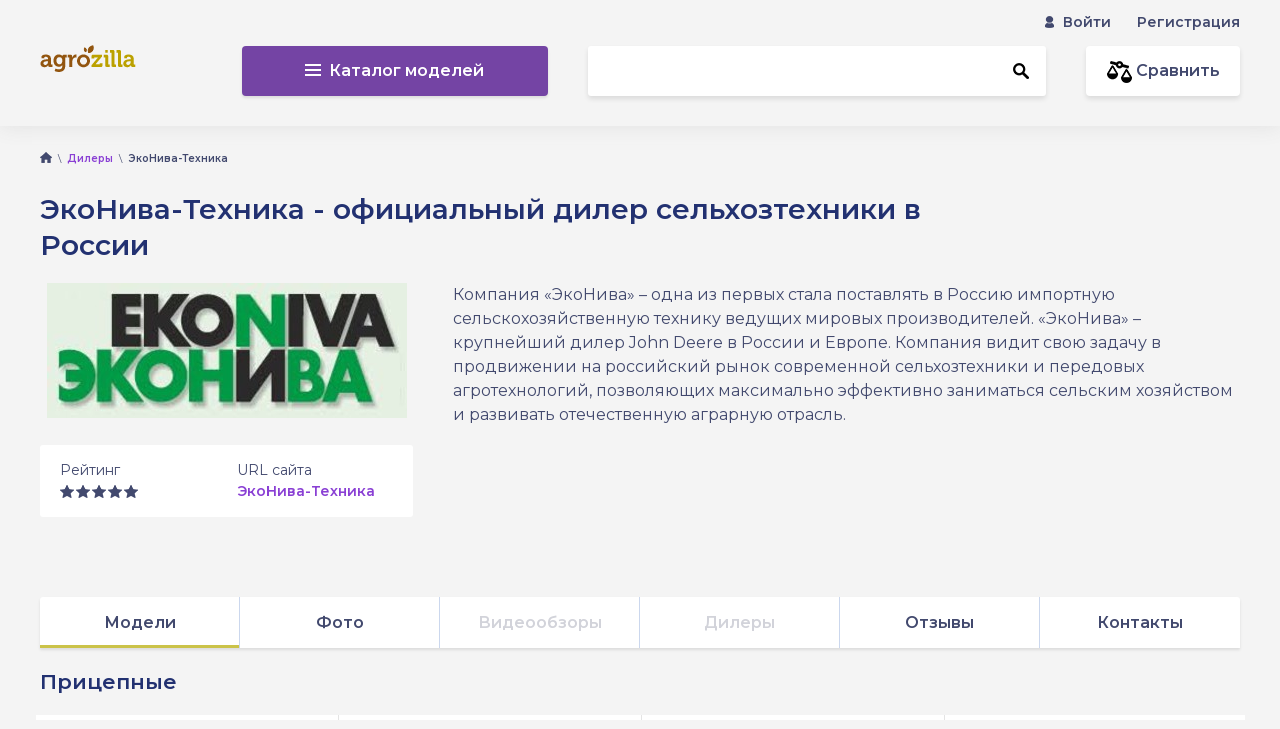

--- FILE ---
content_type: text/html; charset=UTF-8
request_url: https://agrozilla.com/ru/dealers/ekoniva-tehnika
body_size: 9484
content:
<!DOCTYPE html>
<html lang="ru-RU">
    <head>
                <meta name="description" content="Страница компании ЭкоНива-Техника. Информация об официальном дилере сельхозтехники в России: контакты и адреса филиалов, отзывы партнеров, рейтинг дилера с\х техники. Agrozilla.com - ваш надежный партнер в мире сельхозтехники!">
<meta charset="UTF-8">
<meta http-equiv="x-ua-compatible" content="ie=edge">
<meta name="viewport" content="width=device-width, initial-scale=1.0">
<meta name="HandheldFriendly" content="true">
<meta name="format-detection" content="telephone=no">
<meta name="theme-color" content="#ffffff">
<meta name="msapplication-TileColor" content="#da532c">
<meta name="msapplication-config" content="/browserconfig.xml">
<link type="image/png" href="/icon/favicon-96x96.png" rel="icon" sizes="96x96">
<link type="image/png" href="/icon/favicon-32x32.png" rel="icon" sizes="32x32">
<link href="/icon/favicon.ico" rel="icon">
<link href="/icon/safari-pinned-tab.svg" rel="mask-ico" color="5bbad5">
<link href="/manifest.json" rel="manifest">
<link href="https://agrozilla.com/ru/dealers/ekoniva-tehnika" rel="canonical">
<link type="text/css" href="//fonts.googleapis.com/css?family=Montserrat:400,600&amp;amp;subset=cyrillic,cyrillic-ext,latin-ext" rel="stylesheet">
<link href="/static/assets/55107300/leaflet.css?v=1681456140" rel="stylesheet">
<link href="/static/css/main.min.css?v=1533295746" rel="stylesheet">
<link href="/static/assets/322dd434/themes/smoothness/jquery-ui.css?v=1681379485" rel="stylesheet">
<script src="https://www.googletagmanager.com/gtag/js?id=UA-91941458-2" async="async"></script>
<script>window.dataLayer = window.dataLayer || [];
  function gtag(){dataLayer.push(arguments);}
  gtag('js', new Date());

  gtag('config', 'UA-91941458-2');</script>                        <meta name="csrf-param" content="_csrf">
    <meta name="csrf-token" content="yWMTa8rsWWtKpesu_EHrgMX_Fld0RPgIcYraQs2XFR2ENGYvoN9sLCjjmx25MbTGgZclBjdwrWsW5bs3r_9MSQ==">
        <title>ЭкоНива-Техника: отзывы о сотрудничестве и контакты в России, страница дилера сельхозтехники на Agrozilla.com</title>

        <!--[if IE 9 ]>
        <link href="/static/css/main_ie9.min.css" rel="stylesheet" type="text/css">
        <![endif]-->
    </head>
    <body>
        
            <div class="w-outer">
        <div class="w-inner">
            <header class="c-header">
    <div class="w-center">
        <div class="grid c-header__wrapper">
            <div class="grid__c-xs-12 grid__c-lg-2">
                <a href="https://agrozilla.com/ru" class="c-header__logo">
                    <img src="/static/img//general/logo1.png" alt="AgroZilla.com">                </a>
            </div>
                            <div class="grid__c-xs-12 grid__c-lg-10">
                    <div class="c-header__top-line u-clearfix">
                                                                        <div class="c-header__autoriz-box c-menu-drop-anim">
                            <button class="c-header__autoriz-btn c-i-circle is-hide-lg" id="drop-autoriz" type="button" data-toggle="dropdown" aria-haspopup="true" aria-expanded="false">
                                <span class="c-ico c-ico--login"></span>
                            </button>
                            <ul class="c-menu-drop-anim__drop c-menu-drop-anim__drop--autoriz dropdown-menu" aria-labelledby="drop-autoriz">
                                                                    <li class="c-dropdown__item">
                                        <a data-modal-url="https://agrozilla.com/ru/account/login" class="c-dropdown__link c-header__link c-header__link--enter js-modal-btn" href="#">
                                            Войти                                        </a>
                                    </li>
                                    <li class="c-dropdown__item">
                                        <a data-modal-url="https://agrozilla.com/ru/account/register" class="c-dropdown__link c-header__link js-modal-btn" href="#">
                                            Регистрация                                        </a>
                                    </li>
                                                            </ul>
                        </div>
                    </div>
                    <div class="c-header__bttm-line">
                        <div class="grid grid--gap-20">
                            <div class="grid__c-xs-12 grid__c-lg-4">
                                <div class="c-menu c-menu-drop-anim js-menu-btn">
    <button class="c-menu__btn-drop is-hide-lg" style="top: 20px;" id="drop-main-menu" type="button" data-toggle="dropdown" aria-haspopup="true" aria-expanded="false">
        <span class="c-ico c-ico--gamburger">
            <span></span>
            <span></span>
            <span></span>
        </span>
    </button>
    <button class="c-btn c-btn--h50-20 c-btn--default c-btn--block is-vis-lg">
        <span class="c-ico c-ico--category">
            <span></span>
            <span></span>
            <span></span>
        </span>Каталог моделей    </button>
    <div class="c-menu__drop c-menu-drop-anim__drop js-not-close-drop" aria-labelledby="drop-main-menu">
        <div class="c-menu__bg"></div>
                <div id="menu-items" data-url="https://agrozilla.com/ru/ajax/menu?category_id=" class="c-menu__wrapper">
                    </div>
    </div>
</div>
                            </div>

                            <div class="grid__c-xs-12 grid__c-lg-6 c-menu-drop-anim js-focus-drop">
                                
<button class="c-header__search-btn c-i-circle is-hide-lg" id="drop-search" type="button" data-toggle="dropdown" aria-haspopup="true" aria-expanded="false">
    <span class="c-ico c-ico--search-black"></span>
</button>
<div class="c-menu-drop-anim__drop c-menu-drop-anim__drop--search js-not-close-drop dropdown-menu" aria-labelledby="drop-search">
    <div class="c-form-group c-form-search">
        <form id="6poDXNEwHwNitVrr-Uj" action="https://agrozilla.com/ru/search" method="GET">            

            <div class="c-form-search__btn">
                <span class="js-suggest c-ico c-ico--search-black"></span>            </div>

            <input type="text" id="term" class="c-field c-field--h50" value="" placeholder="">
            <input type="hidden" id="WgH-3VyiTPz" name="product_name" value="">            <input type="submit" class="is-hide" value="">        </form>    </div>
</div>
                            </div>

                            <div class="grid__c-xs-12 grid__c-lg-2">
                                <div class="c-header__cart-box">
                                                                        <a rel="nofollow" href="https://agrozilla.com/ru/compare" class="c-btn c-btn--h50-15 c-btn--warning c-btn--block c-menu-cart">
                                        <span class="c-ico c-ico--compare-black"></span>
                                        <span class="c-compare-text js-compare-cnt">0</span>
                                        Сравнить                                    </a>
                                </div>
                            </div>
                        </div>
                    </div>
                </div>
                    </div>
    </div>
</header>

            <div class="w-center">
                <div class="c-breadcrumbs" itemscope="" itemtype="https://schema.org/BreadcrumbList"><div class="c-breadcrumbs__item" itemprop="itemListElement" itemscope="" itemtype="https://schema.org/ListItem"><a class="c-breadcrumbs__link--home" href="https://agrozilla.com/ru" itemtype="https://schema.org/Thing" itemprop="item"></a><span itemprop="name" style="display: none;">Главная</span><meta itemprop="position" content="1"></div> <div class="c-breadcrumbs__item" itemprop="itemListElement" itemscope="" itemtype="https://schema.org/ListItem"><a class="c-breadcrumbs__link" href="https://agrozilla.com/ru/dealers" itemtype="https://schema.org/Thing" itemprop="item"><span itemprop="name">Дилеры</span></a><meta itemprop="position" content="2"></div> <div class="c-breadcrumbs__item"><span class="c-breadcrumbs__current">ЭкоНива-Техника</span></div></div>                <div class="w-content">
                    <div class="c-title-share">
        <h1 class="c-h2 c-title-share__title">ЭкоНива-Техника - официальный дилер сельхозтехники в России</h1>
</div>
<div class="w-section">
    <div class="grid grid--gap-20">
        <div class="grid__c-xs-12 grid__c-sm-5 grid__c-md-4 u-text-center">
            <img class="c-img-responsive" src="https://agrozilla.com/ru/img/vendor/jyWIRAOLaEp7VYlA/main" alt="ЭкоНива-Техника">
            <div class="w-section">
                <div class="c-info">
                    <div class="c-info__row">
                        <div class="c-info__item">
                            <div>Рейтинг</div>
                            <div class="c-rating c-rating--default">
                                <div class="c-rating__star js-rating" data-max-rat="5" data-rat="">
                                    <div class="c-rating__item js-rating__range"></div>
                                </div>
                            </div>
                        </div>
                        <div class="c-info__item">
                            <div>URL сайта </div>
                            <div class="u-fw-bold"><a rel="nofollow" href="http://www.ekoniva-tekhnika.com">ЭкоНива-Техника</a></div>
                        </div>
                    </div>
                </div>
            </div>
        </div>
                    <div class="grid__c-xs-12 grid__c-sm-7 grid__c-md-8">
                <div class="w-section w-section--side-xs">
                    <div class="c-text-collapse">Компания «ЭкоНива» – одна из первых  стала поставлять в Россию импортную сельскохозяйственную технику ведущих мировых производителей. «ЭкоНива» – крупнейший дилер John Deere в России и Европе. Компания  видит свою задачу в продвижении на российский рынок современной сельхозтехники и передовых агротехнологий, позволяющих  максимально эффективно заниматься сельским хозяйством и развивать отечественную аграрную отрасль.</div>                </div>
            </div>
            </div>
</div>
<div class="w-page-section">
    <div class="c-tabs c-tabs--whide js-box-scroll js-scroll-add-class" id="to-sroll-tabs">
        <div class="w-xs-no-indent">
            <ul class="c-nav-tabs c-tabs__nav js-anchor-mob js-tab-nav" role="tablist" data-scroll="to-sroll-tabs">
                <li class="active c-tabs__item c-nav-tabs__item" role="presentation">
                    <button class="c-tabs__btn c-tabs__btn--1 c-nav-tabs__btn" data-target="#tab1" aria-controls="tab1" role="tab" data-toggle="tab">
                        Модели                    </button>
                </li>
                <li class="c-tabs__item c-nav-tabs__item" role="presentation">
                    <button class="c-tabs__btn c-tabs__btn--2 c-nav-tabs__btn" data-target="#tab2" aria-controls="tab2" role="tab" data-toggle="tab">
                        Фото                    </button>
                </li>
                <li class="is-no-active c-tabs__item c-nav-tabs__item" role="presentation">
                    <button class="c-tabs__btn c-tabs__btn--3 c-nav-tabs__btn" data-target="#tab3" aria-controls="tab3" role="tab" data-toggle="tab">
                        Видеообзоры                    </button>
                </li>
                <li class="is-no-active c-tabs__item c-nav-tabs__item" role="presentation">
                    <button class="c-tabs__btn c-tabs__btn--8 c-nav-tabs__btn" data-target="#tab4" aria-controls="tab4" role="tab" data-toggle="tab">
                        Дилеры                    </button>
                </li>
                <li class="c-tabs__item c-nav-tabs__item" role="presentation">
                    <button class="c-tabs__btn c-tabs__btn--5 c-nav-tabs__btn" data-target="#reviews" aria-controls="reviews" role="tab" data-toggle="tab">
                        Отзывы <span class="c-tabs__btn-text"></span>                    </button>
                </li>
                <li class="c-tabs__item c-nav-tabs__item" role="presentation">
                    <button class="c-tabs__btn c-tabs__btn--6 c-nav-tabs__btn" data-target="#tab6" aria-controls="tab6" role="tab" data-toggle="tab">
                        Контакты                    </button>
                </li>
            </ul>
        </div>
        <div class="c-tabs__content tab-content">

            <div class="tab-pane active" role="tabpanel" id="tab1">
                <div class="w-section">
                                                                        <div class="c-h3">Прицепные</div>
                            <div class="w-section">
                                <div class="c-slider-main c-slider-main--product js-prod-slider c-slider-dot c-slider-arrow">
                                                                            <div class="c-slider-main__item">
    <div class="c-product">
        <div class="c-sticker">
                                </div>
        <div class="c-product__img-box">
            <div class="aka_link c-product__img" data-href="https://agrozilla.com/ru/opryskivateli/polevye/polevye-pritsepnyye/bargam/compact-bdl">
                <img src="https://agrozilla.com/ru/img/product/Onslam7ZT3-r-XDU/main" alt="">
            </div>
        </div>
        <div class="c-product__title-box">
            <a class="c-link-title" href="https://agrozilla.com/ru/opryskivateli/polevye/polevye-pritsepnyye/bargam/compact-bdl">
                Bargam Compact BDL            </a>
        </div>
        <div class="grid">
                        <div class="grid__c-xs-6">
                <div data-href="https://agrozilla.com/ru/opryskivateli/polevye/polevye-pritsepnyye/bargam/compact-bdl#reviews" class="aka_link c-link-color u-fw-bold">
                    <span class="c-ico c-ico--review"></span>
                    Отзывы                </div>
            </div>

            <div class="grid__c-xs-6 u-text-right">
                <span data-id="701" class="js-compare c-link-add c-link-color c-link-add--compare c-link-add--xs c-link-color" data-text="Сравнить" data-add="В сравнении"></span>
            </div>

        </div>
        <div class="c-product__bttm-box">
            <div class="grid">
                <div class="grid__c-xs-7">
                    <div class="c-price--lg c-price--alt-lg c-price-middle">
                        <div class="c-rating c-rating--default">
                            <div class="c-rating__star js-rating" data-max-rat="5" data-rat="5">
                                <div class="c-rating__item js-rating__range"></div>
                            </div>
                        </div>
                    </div>
                </div>
                <div class="grid__c-xs-5">
                    <div data-href="https://agrozilla.com/ru/opryskivateli/polevye/polevye-pritsepnyye/bargam/compact-bdl" class="aka_link c-btn c-btn--h40-25 c-btn--default c-btn--block u-text-upper">
                        Купить                    </div>
                </div>
            </div>
        </div>
    </div>
</div>
                                                                            <div class="c-slider-main__item">
    <div class="c-product">
        <div class="c-sticker">
                                </div>
        <div class="c-product__img-box">
            <div class="aka_link c-product__img" data-href="https://agrozilla.com/ru/opryskivateli/polevye/polevye-pritsepnyye/bargam/elios-bdl-elios-bdl-air-bak-3000l">
                <img src="https://agrozilla.com/ru/img/product/VFcDIBnvMABnnnwo/main" alt="">
            </div>
        </div>
        <div class="c-product__title-box">
            <a class="c-link-title" href="https://agrozilla.com/ru/opryskivateli/polevye/polevye-pritsepnyye/bargam/elios-bdl-elios-bdl-air-bak-3000l">
                Bargam Elios BDL/Elios BDL Air (бак 3000 л)            </a>
        </div>
        <div class="grid">
                        <div class="grid__c-xs-6">
                <div data-href="https://agrozilla.com/ru/opryskivateli/polevye/polevye-pritsepnyye/bargam/elios-bdl-elios-bdl-air-bak-3000l#reviews" class="aka_link c-link-color u-fw-bold">
                    <span class="c-ico c-ico--review"></span>
                    Отзывы                </div>
            </div>

            <div class="grid__c-xs-6 u-text-right">
                <span data-id="700" class="js-compare c-link-add c-link-color c-link-add--compare c-link-add--xs c-link-color" data-text="Сравнить" data-add="В сравнении"></span>
            </div>

        </div>
        <div class="c-product__bttm-box">
            <div class="grid">
                <div class="grid__c-xs-7">
                    <div class="c-price--lg c-price--alt-lg c-price-middle">
                        <div class="c-rating c-rating--default">
                            <div class="c-rating__star js-rating" data-max-rat="5" data-rat="5">
                                <div class="c-rating__item js-rating__range"></div>
                            </div>
                        </div>
                    </div>
                </div>
                <div class="grid__c-xs-5">
                    <div data-href="https://agrozilla.com/ru/opryskivateli/polevye/polevye-pritsepnyye/bargam/elios-bdl-elios-bdl-air-bak-3000l" class="aka_link c-btn c-btn--h40-25 c-btn--default c-btn--block u-text-upper">
                        Купить                    </div>
                </div>
            </div>
        </div>
    </div>
</div>
                                                                            <div class="c-slider-main__item">
    <div class="c-product">
        <div class="c-sticker">
                                </div>
        <div class="c-product__img-box">
            <div class="aka_link c-product__img" data-href="https://agrozilla.com/ru/opryskivateli/polevye/polevye-pritsepnyye/pla/mlp-3000">
                <img src="https://agrozilla.com/ru/img/product/JoqaRmIWBbtAZAuL/main" alt="">
            </div>
        </div>
        <div class="c-product__title-box">
            <a class="c-link-title" href="https://agrozilla.com/ru/opryskivateli/polevye/polevye-pritsepnyye/pla/mlp-3000">
                PLA MLP 3000            </a>
        </div>
        <div class="grid">
                        <div class="grid__c-xs-6">
                <div data-href="https://agrozilla.com/ru/opryskivateli/polevye/polevye-pritsepnyye/pla/mlp-3000#reviews" class="aka_link c-link-color u-fw-bold">
                    <span class="c-ico c-ico--review"></span>
                    Отзывы                </div>
            </div>

            <div class="grid__c-xs-6 u-text-right">
                <span data-id="693" class="js-compare c-link-add c-link-color c-link-add--compare c-link-add--xs c-link-color" data-text="Сравнить" data-add="В сравнении"></span>
            </div>

        </div>
        <div class="c-product__bttm-box">
            <div class="grid">
                <div class="grid__c-xs-7">
                    <div class="c-price--lg c-price--alt-lg c-price-middle">
                        <div class="c-rating c-rating--default">
                            <div class="c-rating__star js-rating" data-max-rat="5" data-rat="5">
                                <div class="c-rating__item js-rating__range"></div>
                            </div>
                        </div>
                    </div>
                </div>
                <div class="grid__c-xs-5">
                    <div data-href="https://agrozilla.com/ru/opryskivateli/polevye/polevye-pritsepnyye/pla/mlp-3000" class="aka_link c-btn c-btn--h40-25 c-btn--default c-btn--block u-text-upper">
                        Купить                    </div>
                </div>
            </div>
        </div>
    </div>
</div>
                                                                            <div class="c-slider-main__item">
    <div class="c-product">
        <div class="c-sticker">
                                </div>
        <div class="c-product__img-box">
            <div class="aka_link c-product__img" data-href="https://agrozilla.com/ru/opryskivateli/polevye/polevye-pritsepnyye/berthoud/sprinter-2500">
                <img src="https://agrozilla.com/ru/img/product/EbuKhRuBTDUHC2zE/main" alt="">
            </div>
        </div>
        <div class="c-product__title-box">
            <a class="c-link-title" href="https://agrozilla.com/ru/opryskivateli/polevye/polevye-pritsepnyye/berthoud/sprinter-2500">
                Berthoud Sprinter 2500            </a>
        </div>
        <div class="grid">
                        <div class="grid__c-xs-6">
                <div data-href="https://agrozilla.com/ru/opryskivateli/polevye/polevye-pritsepnyye/berthoud/sprinter-2500#reviews" class="aka_link c-link-color u-fw-bold">
                    <span class="c-ico c-ico--review"></span>
                    Отзывы                </div>
            </div>

            <div class="grid__c-xs-6 u-text-right">
                <span data-id="692" class="js-compare c-link-add c-link-color c-link-add--compare c-link-add--xs c-link-color" data-text="Сравнить" data-add="В сравнении"></span>
            </div>

        </div>
        <div class="c-product__bttm-box">
            <div class="grid">
                <div class="grid__c-xs-7">
                    <div class="c-price--lg c-price--alt-lg c-price-middle">
                        <div class="c-rating c-rating--default">
                            <div class="c-rating__star js-rating" data-max-rat="5" data-rat="5">
                                <div class="c-rating__item js-rating__range"></div>
                            </div>
                        </div>
                    </div>
                </div>
                <div class="grid__c-xs-5">
                    <div data-href="https://agrozilla.com/ru/opryskivateli/polevye/polevye-pritsepnyye/berthoud/sprinter-2500" class="aka_link c-btn c-btn--h40-25 c-btn--default c-btn--block u-text-upper">
                        Купить                    </div>
                </div>
            </div>
        </div>
    </div>
</div>
                                                                            <div class="c-slider-main__item">
    <div class="c-product">
        <div class="c-sticker">
                                </div>
        <div class="c-product__img-box">
            <div class="aka_link c-product__img" data-href="https://agrozilla.com/ru/opryskivateli/polevye/polevye-pritsepnyye/versatile/ps-850">
                <img src="https://agrozilla.com/ru/img/product/H6gREHq26Rchq59k/main" alt="">
            </div>
        </div>
        <div class="c-product__title-box">
            <a class="c-link-title" href="https://agrozilla.com/ru/opryskivateli/polevye/polevye-pritsepnyye/versatile/ps-850">
                Versatile PS 850            </a>
        </div>
        <div class="grid">
                        <div class="grid__c-xs-6">
                <div data-href="https://agrozilla.com/ru/opryskivateli/polevye/polevye-pritsepnyye/versatile/ps-850#reviews" class="aka_link c-link-color u-fw-bold">
                    <span class="c-ico c-ico--review"></span>
                    Отзывы                </div>
            </div>

            <div class="grid__c-xs-6 u-text-right">
                <span data-id="690" class="js-compare c-link-add c-link-color c-link-add--compare c-link-add--xs c-link-color" data-text="Сравнить" data-add="В сравнении"></span>
            </div>

        </div>
        <div class="c-product__bttm-box">
            <div class="grid">
                <div class="grid__c-xs-7">
                    <div class="c-price--lg c-price--alt-lg c-price-middle">
                        <div class="c-rating c-rating--default">
                            <div class="c-rating__star js-rating" data-max-rat="5" data-rat="5">
                                <div class="c-rating__item js-rating__range"></div>
                            </div>
                        </div>
                    </div>
                </div>
                <div class="grid__c-xs-5">
                    <div data-href="https://agrozilla.com/ru/opryskivateli/polevye/polevye-pritsepnyye/versatile/ps-850" class="aka_link c-btn c-btn--h40-25 c-btn--default c-btn--block u-text-upper">
                        Купить                    </div>
                </div>
            </div>
        </div>
    </div>
</div>
                                                                            <div class="c-slider-main__item">
    <div class="c-product">
        <div class="c-sticker">
                                </div>
        <div class="c-product__img-box">
            <div class="aka_link c-product__img" data-href="https://agrozilla.com/ru/opryskivateli/polevye/polevye-pritsepnyye/versatile/ps-1200">
                <img src="https://agrozilla.com/ru/img/product/p22nJAaKJypoclfx/main" alt="">
            </div>
        </div>
        <div class="c-product__title-box">
            <a class="c-link-title" href="https://agrozilla.com/ru/opryskivateli/polevye/polevye-pritsepnyye/versatile/ps-1200">
                Versatile PS 1200            </a>
        </div>
        <div class="grid">
                        <div class="grid__c-xs-6">
                <div data-href="https://agrozilla.com/ru/opryskivateli/polevye/polevye-pritsepnyye/versatile/ps-1200#reviews" class="aka_link c-link-color u-fw-bold">
                    <span class="c-ico c-ico--review"></span>
                    Отзывы                </div>
            </div>

            <div class="grid__c-xs-6 u-text-right">
                <span data-id="691" class="js-compare c-link-add c-link-color c-link-add--compare c-link-add--xs c-link-color" data-text="Сравнить" data-add="В сравнении"></span>
            </div>

        </div>
        <div class="c-product__bttm-box">
            <div class="grid">
                <div class="grid__c-xs-7">
                    <div class="c-price--lg c-price--alt-lg c-price-middle">
                        <div class="c-rating c-rating--default">
                            <div class="c-rating__star js-rating" data-max-rat="5" data-rat="5">
                                <div class="c-rating__item js-rating__range"></div>
                            </div>
                        </div>
                    </div>
                </div>
                <div class="grid__c-xs-5">
                    <div data-href="https://agrozilla.com/ru/opryskivateli/polevye/polevye-pritsepnyye/versatile/ps-1200" class="aka_link c-btn c-btn--h40-25 c-btn--default c-btn--block u-text-upper">
                        Купить                    </div>
                </div>
            </div>
        </div>
    </div>
</div>
                                                                            <div class="c-slider-main__item">
    <div class="c-product">
        <div class="c-sticker">
                                </div>
        <div class="c-product__img-box">
            <div class="aka_link c-product__img" data-href="https://agrozilla.com/ru/opryskivateli/polevye/polevye-pritsepnyye/kazanselmash/op-2500-serii-agro">
                <img src="https://agrozilla.com/ru/img/product/VTs7ujm5hhWebrbN/main" alt="">
            </div>
        </div>
        <div class="c-product__title-box">
            <a class="c-link-title" href="https://agrozilla.com/ru/opryskivateli/polevye/polevye-pritsepnyye/kazanselmash/op-2500-serii-agro">
                Казаньсельмаш ОП-2500 СЕРИИ АРГО            </a>
        </div>
        <div class="grid">
                        <div class="grid__c-xs-6">
                <div data-href="https://agrozilla.com/ru/opryskivateli/polevye/polevye-pritsepnyye/kazanselmash/op-2500-serii-agro#reviews" class="aka_link c-link-color u-fw-bold">
                    <span class="c-ico c-ico--review"></span>
                    Отзывы                </div>
            </div>

            <div class="grid__c-xs-6 u-text-right">
                <span data-id="689" class="js-compare c-link-add c-link-color c-link-add--compare c-link-add--xs c-link-color" data-text="Сравнить" data-add="В сравнении"></span>
            </div>

        </div>
        <div class="c-product__bttm-box">
            <div class="grid">
                <div class="grid__c-xs-7">
                    <div class="c-price--lg c-price--alt-lg c-price-middle">
                        <div class="c-rating c-rating--default">
                            <div class="c-rating__star js-rating" data-max-rat="5" data-rat="5">
                                <div class="c-rating__item js-rating__range"></div>
                            </div>
                        </div>
                    </div>
                </div>
                <div class="grid__c-xs-5">
                    <div data-href="https://agrozilla.com/ru/opryskivateli/polevye/polevye-pritsepnyye/kazanselmash/op-2500-serii-agro" class="aka_link c-btn c-btn--h40-25 c-btn--default c-btn--block u-text-upper">
                        Купить                    </div>
                </div>
            </div>
        </div>
    </div>
</div>
                                                                            <div class="c-slider-main__item">
    <div class="c-product">
        <div class="c-sticker">
                                </div>
        <div class="c-product__img-box">
            <div class="aka_link c-product__img" data-href="https://agrozilla.com/ru/opryskivateli/polevye/polevye-pritsepnyye/kazanselmash/op-4000-bars">
                <img src="https://agrozilla.com/ru/img/product/v2dUKBMTMWnMsqOV/main" alt="">
            </div>
        </div>
        <div class="c-product__title-box">
            <a class="c-link-title" href="https://agrozilla.com/ru/opryskivateli/polevye/polevye-pritsepnyye/kazanselmash/op-4000-bars">
                Казаньсельмаш ОП-4000 БАРС            </a>
        </div>
        <div class="grid">
                        <div class="grid__c-xs-6">
                <div data-href="https://agrozilla.com/ru/opryskivateli/polevye/polevye-pritsepnyye/kazanselmash/op-4000-bars#reviews" class="aka_link c-link-color u-fw-bold">
                    <span class="c-ico c-ico--review"></span>
                    Отзывы                </div>
            </div>

            <div class="grid__c-xs-6 u-text-right">
                <span data-id="687" class="js-compare c-link-add c-link-color c-link-add--compare c-link-add--xs c-link-color" data-text="Сравнить" data-add="В сравнении"></span>
            </div>

        </div>
        <div class="c-product__bttm-box">
            <div class="grid">
                <div class="grid__c-xs-7">
                    <div class="c-price--lg c-price--alt-lg c-price-middle">
                        <div class="c-rating c-rating--default">
                            <div class="c-rating__star js-rating" data-max-rat="5" data-rat="5">
                                <div class="c-rating__item js-rating__range"></div>
                            </div>
                        </div>
                    </div>
                </div>
                <div class="grid__c-xs-5">
                    <div data-href="https://agrozilla.com/ru/opryskivateli/polevye/polevye-pritsepnyye/kazanselmash/op-4000-bars" class="aka_link c-btn c-btn--h40-25 c-btn--default c-btn--block u-text-upper">
                        Купить                    </div>
                </div>
            </div>
        </div>
    </div>
</div>
                                                                            <div class="c-slider-main__item">
    <div class="c-product">
        <div class="c-sticker">
                                </div>
        <div class="c-product__img-box">
            <div class="aka_link c-product__img" data-href="https://agrozilla.com/ru/opryskivateli/polevye/polevye-pritsepnyye/kazanselmash/op-3000-bars">
                <img src="https://agrozilla.com/ru/img/product/l_5xyOydTtaGcC1E/main" alt="">
            </div>
        </div>
        <div class="c-product__title-box">
            <a class="c-link-title" href="https://agrozilla.com/ru/opryskivateli/polevye/polevye-pritsepnyye/kazanselmash/op-3000-bars">
                Казаньсельмаш 	ОП-3000 БАРС            </a>
        </div>
        <div class="grid">
                        <div class="grid__c-xs-6">
                <div data-href="https://agrozilla.com/ru/opryskivateli/polevye/polevye-pritsepnyye/kazanselmash/op-3000-bars#reviews" class="aka_link c-link-color u-fw-bold">
                    <span class="c-ico c-ico--review"></span>
                    Отзывы                </div>
            </div>

            <div class="grid__c-xs-6 u-text-right">
                <span data-id="688" class="js-compare c-link-add c-link-color c-link-add--compare c-link-add--xs c-link-color" data-text="Сравнить" data-add="В сравнении"></span>
            </div>

        </div>
        <div class="c-product__bttm-box">
            <div class="grid">
                <div class="grid__c-xs-7">
                    <div class="c-price--lg c-price--alt-lg c-price-middle">
                        <div class="c-rating c-rating--default">
                            <div class="c-rating__star js-rating" data-max-rat="5" data-rat="5">
                                <div class="c-rating__item js-rating__range"></div>
                            </div>
                        </div>
                    </div>
                </div>
                <div class="grid__c-xs-5">
                    <div data-href="https://agrozilla.com/ru/opryskivateli/polevye/polevye-pritsepnyye/kazanselmash/op-3000-bars" class="aka_link c-btn c-btn--h40-25 c-btn--default c-btn--block u-text-upper">
                        Купить                    </div>
                </div>
            </div>
        </div>
    </div>
</div>
                                                                            <div class="c-slider-main__item">
    <div class="c-product">
        <div class="c-sticker">
                                </div>
        <div class="c-product__img-box">
            <div class="aka_link c-product__img" data-href="https://agrozilla.com/ru/opryskivateli/polevye/polevye-pritsepnyye/kazanselmash/op-3000-serii-bulgar">
                <img src="https://agrozilla.com/ru/img/product/_9m310U3YWynMRTn/main" alt="">
            </div>
        </div>
        <div class="c-product__title-box">
            <a class="c-link-title" href="https://agrozilla.com/ru/opryskivateli/polevye/polevye-pritsepnyye/kazanselmash/op-3000-serii-bulgar">
                Казаньсельмаш ОП-3000 СЕРИИ БУЛГАР            </a>
        </div>
        <div class="grid">
                        <div class="grid__c-xs-6">
                <div data-href="https://agrozilla.com/ru/opryskivateli/polevye/polevye-pritsepnyye/kazanselmash/op-3000-serii-bulgar#reviews" class="aka_link c-link-color u-fw-bold">
                    <span class="c-ico c-ico--review"></span>
                    Отзывы                </div>
            </div>

            <div class="grid__c-xs-6 u-text-right">
                <span data-id="686" class="js-compare c-link-add c-link-color c-link-add--compare c-link-add--xs c-link-color" data-text="Сравнить" data-add="В сравнении"></span>
            </div>

        </div>
        <div class="c-product__bttm-box">
            <div class="grid">
                <div class="grid__c-xs-7">
                    <div class="c-price--lg c-price--alt-lg c-price-middle">
                        <div class="c-rating c-rating--default">
                            <div class="c-rating__star js-rating" data-max-rat="5" data-rat="5">
                                <div class="c-rating__item js-rating__range"></div>
                            </div>
                        </div>
                    </div>
                </div>
                <div class="grid__c-xs-5">
                    <div data-href="https://agrozilla.com/ru/opryskivateli/polevye/polevye-pritsepnyye/kazanselmash/op-3000-serii-bulgar" class="aka_link c-btn c-btn--h40-25 c-btn--default c-btn--block u-text-upper">
                        Купить                    </div>
                </div>
            </div>
        </div>
    </div>
</div>
                                                                            <div class="c-slider-main__item">
    <div class="c-product">
        <div class="c-sticker">
                                </div>
        <div class="c-product__img-box">
            <div class="aka_link c-product__img" data-href="https://agrozilla.com/ru/opryskivateli/polevye/polevye-pritsepnyye/kazanselmash/op-2000-serii-ruslan">
                <img src="https://agrozilla.com/ru/img/product/8yRglSBxhRi3M11i/main" alt="">
            </div>
        </div>
        <div class="c-product__title-box">
            <a class="c-link-title" href="https://agrozilla.com/ru/opryskivateli/polevye/polevye-pritsepnyye/kazanselmash/op-2000-serii-ruslan">
                Казаньсельмаш ОП-2000 СЕРИИ РУСЛАН            </a>
        </div>
        <div class="grid">
                        <div class="grid__c-xs-6">
                <div data-href="https://agrozilla.com/ru/opryskivateli/polevye/polevye-pritsepnyye/kazanselmash/op-2000-serii-ruslan#reviews" class="aka_link c-link-color u-fw-bold">
                    <span class="c-ico c-ico--review"></span>
                    Отзывы                </div>
            </div>

            <div class="grid__c-xs-6 u-text-right">
                <span data-id="685" class="js-compare c-link-add c-link-color c-link-add--compare c-link-add--xs c-link-color" data-text="Сравнить" data-add="В сравнении"></span>
            </div>

        </div>
        <div class="c-product__bttm-box">
            <div class="grid">
                <div class="grid__c-xs-7">
                    <div class="c-price--lg c-price--alt-lg c-price-middle">
                        <div class="c-rating c-rating--default">
                            <div class="c-rating__star js-rating" data-max-rat="5" data-rat="5">
                                <div class="c-rating__item js-rating__range"></div>
                            </div>
                        </div>
                    </div>
                </div>
                <div class="grid__c-xs-5">
                    <div data-href="https://agrozilla.com/ru/opryskivateli/polevye/polevye-pritsepnyye/kazanselmash/op-2000-serii-ruslan" class="aka_link c-btn c-btn--h40-25 c-btn--default c-btn--block u-text-upper">
                        Купить                    </div>
                </div>
            </div>
        </div>
    </div>
</div>
                                                                            <div class="c-slider-main__item">
    <div class="c-product">
        <div class="c-sticker">
                                </div>
        <div class="c-product__img-box">
            <div class="aka_link c-product__img" data-href="https://agrozilla.com/ru/opryskivateli/polevye/polevye-pritsepnyye/unia/europa-3000">
                <img src="https://agrozilla.com/ru/img/product/Zvt9qnX7wo1bmEWc/main" alt="">
            </div>
        </div>
        <div class="c-product__title-box">
            <a class="c-link-title" href="https://agrozilla.com/ru/opryskivateli/polevye/polevye-pritsepnyye/unia/europa-3000">
                Unia Europa 3000            </a>
        </div>
        <div class="grid">
                        <div class="grid__c-xs-6">
                <div data-href="https://agrozilla.com/ru/opryskivateli/polevye/polevye-pritsepnyye/unia/europa-3000#reviews" class="aka_link c-link-color u-fw-bold">
                    <span class="c-ico c-ico--review"></span>
                    Отзывы                </div>
            </div>

            <div class="grid__c-xs-6 u-text-right">
                <span data-id="684" class="js-compare c-link-add c-link-color c-link-add--compare c-link-add--xs c-link-color" data-text="Сравнить" data-add="В сравнении"></span>
            </div>

        </div>
        <div class="c-product__bttm-box">
            <div class="grid">
                <div class="grid__c-xs-7">
                    <div class="c-price--lg c-price--alt-lg c-price-middle">
                        <div class="c-rating c-rating--default">
                            <div class="c-rating__star js-rating" data-max-rat="5" data-rat="5">
                                <div class="c-rating__item js-rating__range"></div>
                            </div>
                        </div>
                    </div>
                </div>
                <div class="grid__c-xs-5">
                    <div data-href="https://agrozilla.com/ru/opryskivateli/polevye/polevye-pritsepnyye/unia/europa-3000" class="aka_link c-btn c-btn--h40-25 c-btn--default c-btn--block u-text-upper">
                        Купить                    </div>
                </div>
            </div>
        </div>
    </div>
</div>
                                                                            <div class="c-slider-main__item">
    <div class="c-product">
        <div class="c-sticker">
                                </div>
        <div class="c-product__img-box">
            <div class="aka_link c-product__img" data-href="https://agrozilla.com/ru/opryskivateli/polevye/polevye-pritsepnyye/unia/europa-premium-5800">
                <img src="https://agrozilla.com/ru/img/product/0qG2zFjoJWxrc6o-/main" alt="">
            </div>
        </div>
        <div class="c-product__title-box">
            <a class="c-link-title" href="https://agrozilla.com/ru/opryskivateli/polevye/polevye-pritsepnyye/unia/europa-premium-5800">
                Unia Europa premium 5800            </a>
        </div>
        <div class="grid">
                        <div class="grid__c-xs-6">
                <div data-href="https://agrozilla.com/ru/opryskivateli/polevye/polevye-pritsepnyye/unia/europa-premium-5800#reviews" class="aka_link c-link-color u-fw-bold">
                    <span class="c-ico c-ico--review"></span>
                    Отзывы                </div>
            </div>

            <div class="grid__c-xs-6 u-text-right">
                <span data-id="683" class="js-compare c-link-add c-link-color c-link-add--compare c-link-add--xs c-link-color" data-text="Сравнить" data-add="В сравнении"></span>
            </div>

        </div>
        <div class="c-product__bttm-box">
            <div class="grid">
                <div class="grid__c-xs-7">
                    <div class="c-price--lg c-price--alt-lg c-price-middle">
                        <div class="c-rating c-rating--default">
                            <div class="c-rating__star js-rating" data-max-rat="5" data-rat="5">
                                <div class="c-rating__item js-rating__range"></div>
                            </div>
                        </div>
                    </div>
                </div>
                <div class="grid__c-xs-5">
                    <div data-href="https://agrozilla.com/ru/opryskivateli/polevye/polevye-pritsepnyye/unia/europa-premium-5800" class="aka_link c-btn c-btn--h40-25 c-btn--default c-btn--block u-text-upper">
                        Купить                    </div>
                </div>
            </div>
        </div>
    </div>
</div>
                                                                            <div class="c-slider-main__item">
    <div class="c-product">
        <div class="c-sticker">
                                </div>
        <div class="c-product__img-box">
            <div class="aka_link c-product__img" data-href="https://agrozilla.com/ru/opryskivateli/polevye/polevye-pritsepnyye/tecnoma/galaxy-4028">
                <img src="https://agrozilla.com/ru/img/product/jZtT4jlsrGksUVAf/main" alt="">
            </div>
        </div>
        <div class="c-product__title-box">
            <a class="c-link-title" href="https://agrozilla.com/ru/opryskivateli/polevye/polevye-pritsepnyye/tecnoma/galaxy-4028">
                Tecnoma Galaxy 4028            </a>
        </div>
        <div class="grid">
                        <div class="grid__c-xs-6">
                <div data-href="https://agrozilla.com/ru/opryskivateli/polevye/polevye-pritsepnyye/tecnoma/galaxy-4028#reviews" class="aka_link c-link-color u-fw-bold">
                    <span class="c-ico c-ico--review"></span>
                    Отзывы                </div>
            </div>

            <div class="grid__c-xs-6 u-text-right">
                <span data-id="681" class="js-compare c-link-add c-link-color c-link-add--compare c-link-add--xs c-link-color" data-text="Сравнить" data-add="В сравнении"></span>
            </div>

        </div>
        <div class="c-product__bttm-box">
            <div class="grid">
                <div class="grid__c-xs-7">
                    <div class="c-price--lg c-price--alt-lg c-price-middle">
                        <div class="c-rating c-rating--default">
                            <div class="c-rating__star js-rating" data-max-rat="5" data-rat="5">
                                <div class="c-rating__item js-rating__range"></div>
                            </div>
                        </div>
                    </div>
                </div>
                <div class="grid__c-xs-5">
                    <div data-href="https://agrozilla.com/ru/opryskivateli/polevye/polevye-pritsepnyye/tecnoma/galaxy-4028" class="aka_link c-btn c-btn--h40-25 c-btn--default c-btn--block u-text-upper">
                        Купить                    </div>
                </div>
            </div>
        </div>
    </div>
</div>
                                                                            <div class="c-slider-main__item">
    <div class="c-product">
        <div class="c-sticker">
                                </div>
        <div class="c-product__img-box">
            <div class="aka_link c-product__img" data-href="https://agrozilla.com/ru/opryskivateli/polevye/polevye-pritsepnyye/unia/europa-premium-4200">
                <img src="https://agrozilla.com/ru/img/product/shamiWTWh4PSSPY7/main" alt="">
            </div>
        </div>
        <div class="c-product__title-box">
            <a class="c-link-title" href="https://agrozilla.com/ru/opryskivateli/polevye/polevye-pritsepnyye/unia/europa-premium-4200">
                Unia Europa premium 4200            </a>
        </div>
        <div class="grid">
                        <div class="grid__c-xs-6">
                <div data-href="https://agrozilla.com/ru/opryskivateli/polevye/polevye-pritsepnyye/unia/europa-premium-4200#reviews" class="aka_link c-link-color u-fw-bold">
                    <span class="c-ico c-ico--review"></span>
                    Отзывы                </div>
            </div>

            <div class="grid__c-xs-6 u-text-right">
                <span data-id="682" class="js-compare c-link-add c-link-color c-link-add--compare c-link-add--xs c-link-color" data-text="Сравнить" data-add="В сравнении"></span>
            </div>

        </div>
        <div class="c-product__bttm-box">
            <div class="grid">
                <div class="grid__c-xs-7">
                    <div class="c-price--lg c-price--alt-lg c-price-middle">
                        <div class="c-rating c-rating--default">
                            <div class="c-rating__star js-rating" data-max-rat="5" data-rat="5">
                                <div class="c-rating__item js-rating__range"></div>
                            </div>
                        </div>
                    </div>
                </div>
                <div class="grid__c-xs-5">
                    <div data-href="https://agrozilla.com/ru/opryskivateli/polevye/polevye-pritsepnyye/unia/europa-premium-4200" class="aka_link c-btn c-btn--h40-25 c-btn--default c-btn--block u-text-upper">
                        Купить                    </div>
                </div>
            </div>
        </div>
    </div>
</div>
                                                                            <div class="c-slider-main__item">
    <div class="c-product">
        <div class="c-sticker">
                                </div>
        <div class="c-product__img-box">
            <div class="aka_link c-product__img" data-href="https://agrozilla.com/ru/opryskivateli/polevye/polevye-pritsepnyye/tecnoma/galaxy-3000">
                <img src="https://agrozilla.com/ru/img/product/Xb06FwEOczEC8a8a/main" alt="">
            </div>
        </div>
        <div class="c-product__title-box">
            <a class="c-link-title" href="https://agrozilla.com/ru/opryskivateli/polevye/polevye-pritsepnyye/tecnoma/galaxy-3000">
                Tecnoma Galaxy 3000            </a>
        </div>
        <div class="grid">
                        <div class="grid__c-xs-6">
                <div data-href="https://agrozilla.com/ru/opryskivateli/polevye/polevye-pritsepnyye/tecnoma/galaxy-3000#reviews" class="aka_link c-link-color u-fw-bold">
                    <span class="c-ico c-ico--review"></span>
                    Отзывы                </div>
            </div>

            <div class="grid__c-xs-6 u-text-right">
                <span data-id="680" class="js-compare c-link-add c-link-color c-link-add--compare c-link-add--xs c-link-color" data-text="Сравнить" data-add="В сравнении"></span>
            </div>

        </div>
        <div class="c-product__bttm-box">
            <div class="grid">
                <div class="grid__c-xs-7">
                    <div class="c-price--lg c-price--alt-lg c-price-middle">
                        <div class="c-rating c-rating--default">
                            <div class="c-rating__star js-rating" data-max-rat="5" data-rat="5">
                                <div class="c-rating__item js-rating__range"></div>
                            </div>
                        </div>
                    </div>
                </div>
                <div class="grid__c-xs-5">
                    <div data-href="https://agrozilla.com/ru/opryskivateli/polevye/polevye-pritsepnyye/tecnoma/galaxy-3000" class="aka_link c-btn c-btn--h40-25 c-btn--default c-btn--block u-text-upper">
                        Купить                    </div>
                </div>
            </div>
        </div>
    </div>
</div>
                                                                            <div class="c-slider-main__item">
    <div class="c-product">
        <div class="c-sticker">
                                </div>
        <div class="c-product__img-box">
            <div class="aka_link c-product__img" data-href="https://agrozilla.com/ru/opryskivateli/polevye/polevye-pritsepnyye/tecnoma/tecnis-4500">
                <img src="https://agrozilla.com/ru/img/product/scrDVlEHhUK94DdL/main" alt="">
            </div>
        </div>
        <div class="c-product__title-box">
            <a class="c-link-title" href="https://agrozilla.com/ru/opryskivateli/polevye/polevye-pritsepnyye/tecnoma/tecnis-4500">
                Tecnoma Tecnis 4500            </a>
        </div>
        <div class="grid">
                        <div class="grid__c-xs-6">
                <div data-href="https://agrozilla.com/ru/opryskivateli/polevye/polevye-pritsepnyye/tecnoma/tecnis-4500#reviews" class="aka_link c-link-color u-fw-bold">
                    <span class="c-ico c-ico--review"></span>
                    Отзывы                </div>
            </div>

            <div class="grid__c-xs-6 u-text-right">
                <span data-id="678" class="js-compare c-link-add c-link-color c-link-add--compare c-link-add--xs c-link-color" data-text="Сравнить" data-add="В сравнении"></span>
            </div>

        </div>
        <div class="c-product__bttm-box">
            <div class="grid">
                <div class="grid__c-xs-7">
                    <div class="c-price--lg c-price--alt-lg c-price-middle">
                        <div class="c-rating c-rating--default">
                            <div class="c-rating__star js-rating" data-max-rat="5" data-rat="5">
                                <div class="c-rating__item js-rating__range"></div>
                            </div>
                        </div>
                    </div>
                </div>
                <div class="grid__c-xs-5">
                    <div data-href="https://agrozilla.com/ru/opryskivateli/polevye/polevye-pritsepnyye/tecnoma/tecnis-4500" class="aka_link c-btn c-btn--h40-25 c-btn--default c-btn--block u-text-upper">
                        Купить                    </div>
                </div>
            </div>
        </div>
    </div>
</div>
                                                                            <div class="c-slider-main__item">
    <div class="c-product">
        <div class="c-sticker">
                                </div>
        <div class="c-product__img-box">
            <div class="aka_link c-product__img" data-href="https://agrozilla.com/ru/opryskivateli/polevye/polevye-pritsepnyye/tecnoma/galaxy-2400">
                <img src="https://agrozilla.com/ru/img/product/mQMgqPIsjrIzJQHn/main" alt="">
            </div>
        </div>
        <div class="c-product__title-box">
            <a class="c-link-title" href="https://agrozilla.com/ru/opryskivateli/polevye/polevye-pritsepnyye/tecnoma/galaxy-2400">
                Tecnoma Galaxy 2400            </a>
        </div>
        <div class="grid">
                        <div class="grid__c-xs-6">
                <div data-href="https://agrozilla.com/ru/opryskivateli/polevye/polevye-pritsepnyye/tecnoma/galaxy-2400#reviews" class="aka_link c-link-color u-fw-bold">
                    <span class="c-ico c-ico--review"></span>
                    Отзывы                </div>
            </div>

            <div class="grid__c-xs-6 u-text-right">
                <span data-id="679" class="js-compare c-link-add c-link-color c-link-add--compare c-link-add--xs c-link-color" data-text="Сравнить" data-add="В сравнении"></span>
            </div>

        </div>
        <div class="c-product__bttm-box">
            <div class="grid">
                <div class="grid__c-xs-7">
                    <div class="c-price--lg c-price--alt-lg c-price-middle">
                        <div class="c-rating c-rating--default">
                            <div class="c-rating__star js-rating" data-max-rat="5" data-rat="5">
                                <div class="c-rating__item js-rating__range"></div>
                            </div>
                        </div>
                    </div>
                </div>
                <div class="grid__c-xs-5">
                    <div data-href="https://agrozilla.com/ru/opryskivateli/polevye/polevye-pritsepnyye/tecnoma/galaxy-2400" class="aka_link c-btn c-btn--h40-25 c-btn--default c-btn--block u-text-upper">
                        Купить                    </div>
                </div>
            </div>
        </div>
    </div>
</div>
                                                                            <div class="c-slider-main__item">
    <div class="c-product">
        <div class="c-sticker">
                                </div>
        <div class="c-product__img-box">
            <div class="aka_link c-product__img" data-href="https://agrozilla.com/ru/opryskivateli/polevye/polevye-pritsepnyye/tecnoma/tecnis-3500">
                <img src="https://agrozilla.com/ru/img/product/Ih0zTWj4uyq5YKr2/main" alt="">
            </div>
        </div>
        <div class="c-product__title-box">
            <a class="c-link-title" href="https://agrozilla.com/ru/opryskivateli/polevye/polevye-pritsepnyye/tecnoma/tecnis-3500">
                Tecnoma Tecnis 3500            </a>
        </div>
        <div class="grid">
                        <div class="grid__c-xs-6">
                <div data-href="https://agrozilla.com/ru/opryskivateli/polevye/polevye-pritsepnyye/tecnoma/tecnis-3500#reviews" class="aka_link c-link-color u-fw-bold">
                    <span class="c-ico c-ico--review"></span>
                    Отзывы                </div>
            </div>

            <div class="grid__c-xs-6 u-text-right">
                <span data-id="677" class="js-compare c-link-add c-link-color c-link-add--compare c-link-add--xs c-link-color" data-text="Сравнить" data-add="В сравнении"></span>
            </div>

        </div>
        <div class="c-product__bttm-box">
            <div class="grid">
                <div class="grid__c-xs-7">
                    <div class="c-price--lg c-price--alt-lg c-price-middle">
                        <div class="c-rating c-rating--default">
                            <div class="c-rating__star js-rating" data-max-rat="5" data-rat="5">
                                <div class="c-rating__item js-rating__range"></div>
                            </div>
                        </div>
                    </div>
                </div>
                <div class="grid__c-xs-5">
                    <div data-href="https://agrozilla.com/ru/opryskivateli/polevye/polevye-pritsepnyye/tecnoma/tecnis-3500" class="aka_link c-btn c-btn--h40-25 c-btn--default c-btn--block u-text-upper">
                        Купить                    </div>
                </div>
            </div>
        </div>
    </div>
</div>
                                                                            <div class="c-slider-main__item">
    <div class="c-product">
        <div class="c-sticker">
                                </div>
        <div class="c-product__img-box">
            <div class="aka_link c-product__img" data-href="https://agrozilla.com/ru/opryskivateli/polevye/polevye-pritsepnyye/tecnoma/tecnis-3100">
                <img src="https://agrozilla.com/ru/img/product/QIGy_5HhAvTWnev1/main" alt="">
            </div>
        </div>
        <div class="c-product__title-box">
            <a class="c-link-title" href="https://agrozilla.com/ru/opryskivateli/polevye/polevye-pritsepnyye/tecnoma/tecnis-3100">
                Tecnoma Tecnis 3100            </a>
        </div>
        <div class="grid">
                        <div class="grid__c-xs-6">
                <div data-href="https://agrozilla.com/ru/opryskivateli/polevye/polevye-pritsepnyye/tecnoma/tecnis-3100#reviews" class="aka_link c-link-color u-fw-bold">
                    <span class="c-ico c-ico--review"></span>
                    Отзывы                </div>
            </div>

            <div class="grid__c-xs-6 u-text-right">
                <span data-id="676" class="js-compare c-link-add c-link-color c-link-add--compare c-link-add--xs c-link-color" data-text="Сравнить" data-add="В сравнении"></span>
            </div>

        </div>
        <div class="c-product__bttm-box">
            <div class="grid">
                <div class="grid__c-xs-7">
                    <div class="c-price--lg c-price--alt-lg c-price-middle">
                        <div class="c-rating c-rating--default">
                            <div class="c-rating__star js-rating" data-max-rat="5" data-rat="5">
                                <div class="c-rating__item js-rating__range"></div>
                            </div>
                        </div>
                    </div>
                </div>
                <div class="grid__c-xs-5">
                    <div data-href="https://agrozilla.com/ru/opryskivateli/polevye/polevye-pritsepnyye/tecnoma/tecnis-3100" class="aka_link c-btn c-btn--h40-25 c-btn--default c-btn--block u-text-upper">
                        Купить                    </div>
                </div>
            </div>
        </div>
    </div>
</div>
                                                                    </div>
                            </div>
                                                    <div class="c-h3">Самоходные</div>
                            <div class="w-section">
                                <div class="c-slider-main c-slider-main--product js-prod-slider c-slider-dot c-slider-arrow">
                                                                            <div class="c-slider-main__item">
    <div class="c-product">
        <div class="c-sticker">
                                </div>
        <div class="c-product__img-box">
            <div class="aka_link c-product__img" data-href="https://agrozilla.com/ru/opryskivateli/polevye/samokhodnyye/case-ih/spx-3330-patriot">
                <img src="https://agrozilla.com/ru/img/product/iNmN0cMV-S3riSmd/main" alt="">
            </div>
        </div>
        <div class="c-product__title-box">
            <a class="c-link-title" href="https://agrozilla.com/ru/opryskivateli/polevye/samokhodnyye/case-ih/spx-3330-patriot">
                Case IH SPX 3330 Patriot            </a>
        </div>
        <div class="grid">
                        <div class="grid__c-xs-6">
                <div data-href="https://agrozilla.com/ru/opryskivateli/polevye/samokhodnyye/case-ih/spx-3330-patriot#reviews" class="aka_link c-link-color u-fw-bold">
                    <span class="c-ico c-ico--review"></span>
                    Отзывы                </div>
            </div>

            <div class="grid__c-xs-6 u-text-right">
                <span data-id="454" class="js-compare c-link-add c-link-color c-link-add--compare c-link-add--xs c-link-color" data-text="Сравнить" data-add="В сравнении"></span>
            </div>

        </div>
        <div class="c-product__bttm-box">
            <div class="grid">
                <div class="grid__c-xs-7">
                    <div class="c-price--lg c-price--alt-lg c-price-middle">
                        <div class="c-rating c-rating--default">
                            <div class="c-rating__star js-rating" data-max-rat="5" data-rat="5">
                                <div class="c-rating__item js-rating__range"></div>
                            </div>
                        </div>
                    </div>
                </div>
                <div class="grid__c-xs-5">
                    <div data-href="https://agrozilla.com/ru/opryskivateli/polevye/samokhodnyye/case-ih/spx-3330-patriot" class="aka_link c-btn c-btn--h40-25 c-btn--default c-btn--block u-text-upper">
                        Купить                    </div>
                </div>
            </div>
        </div>
    </div>
</div>
                                                                            <div class="c-slider-main__item">
    <div class="c-product">
        <div class="c-sticker">
                                </div>
        <div class="c-product__img-box">
            <div class="aka_link c-product__img" data-href="https://agrozilla.com/ru/opryskivateli/polevye/samokhodnyye/john-deere/5430i">
                <img src="https://agrozilla.com/ru/img/product/h85j265dcVgp5a-w/main" alt="">
            </div>
        </div>
        <div class="c-product__title-box">
            <a class="c-link-title" href="https://agrozilla.com/ru/opryskivateli/polevye/samokhodnyye/john-deere/5430i">
                John Deere 5430i            </a>
        </div>
        <div class="grid">
                        <div class="grid__c-xs-6">
                <div data-href="https://agrozilla.com/ru/opryskivateli/polevye/samokhodnyye/john-deere/5430i#reviews" class="aka_link c-link-color u-fw-bold">
                    <span class="c-ico c-ico--review"></span>
                    Отзывы                </div>
            </div>

            <div class="grid__c-xs-6 u-text-right">
                <span data-id="450" class="js-compare c-link-add c-link-color c-link-add--compare c-link-add--xs c-link-color" data-text="Сравнить" data-add="В сравнении"></span>
            </div>

        </div>
        <div class="c-product__bttm-box">
            <div class="grid">
                <div class="grid__c-xs-7">
                    <div class="c-price--lg c-price--alt-lg c-price-middle">
                        <div class="c-rating c-rating--default">
                            <div class="c-rating__star js-rating" data-max-rat="5" data-rat="5">
                                <div class="c-rating__item js-rating__range"></div>
                            </div>
                        </div>
                    </div>
                </div>
                <div class="grid__c-xs-5">
                    <div data-href="https://agrozilla.com/ru/opryskivateli/polevye/samokhodnyye/john-deere/5430i" class="aka_link c-btn c-btn--h40-25 c-btn--default c-btn--block u-text-upper">
                        Купить                    </div>
                </div>
            </div>
        </div>
    </div>
</div>
                                                                            <div class="c-slider-main__item">
    <div class="c-product">
        <div class="c-sticker">
                                </div>
        <div class="c-product__img-box">
            <div class="aka_link c-product__img" data-href="https://agrozilla.com/ru/opryskivateli/polevye/samokhodnyye/john-deere/r-4045">
                <img src="https://agrozilla.com/ru/img/product/esCtV8oRUTL_XEh_/main" alt="">
            </div>
        </div>
        <div class="c-product__title-box">
            <a class="c-link-title" href="https://agrozilla.com/ru/opryskivateli/polevye/samokhodnyye/john-deere/r-4045">
                John Deere R 4045            </a>
        </div>
        <div class="grid">
                        <div class="grid__c-xs-6">
                <div data-href="https://agrozilla.com/ru/opryskivateli/polevye/samokhodnyye/john-deere/r-4045#reviews" class="aka_link c-link-color u-fw-bold">
                    <span class="c-ico c-ico--review"></span>
                    Отзывы                </div>
            </div>

            <div class="grid__c-xs-6 u-text-right">
                <span data-id="449" class="js-compare c-link-add c-link-color c-link-add--compare c-link-add--xs c-link-color" data-text="Сравнить" data-add="В сравнении"></span>
            </div>

        </div>
        <div class="c-product__bttm-box">
            <div class="grid">
                <div class="grid__c-xs-7">
                    <div class="c-price--lg c-price--alt-lg c-price-middle">
                        <div class="c-rating c-rating--default">
                            <div class="c-rating__star js-rating" data-max-rat="5" data-rat="5">
                                <div class="c-rating__item js-rating__range"></div>
                            </div>
                        </div>
                    </div>
                </div>
                <div class="grid__c-xs-5">
                    <div data-href="https://agrozilla.com/ru/opryskivateli/polevye/samokhodnyye/john-deere/r-4045" class="aka_link c-btn c-btn--h40-25 c-btn--default c-btn--block u-text-upper">
                        Купить                    </div>
                </div>
            </div>
        </div>
    </div>
</div>
                                                                            <div class="c-slider-main__item">
    <div class="c-product">
        <div class="c-sticker">
                                </div>
        <div class="c-product__img-box">
            <div class="aka_link c-product__img" data-href="https://agrozilla.com/ru/opryskivateli/polevye/samokhodnyye/mazzotti/ibis-3145-lp">
                <img src="https://agrozilla.com/ru/img/product/xiVuRqFWjlzra5LJ/main" alt="">
            </div>
        </div>
        <div class="c-product__title-box">
            <a class="c-link-title" href="https://agrozilla.com/ru/opryskivateli/polevye/samokhodnyye/mazzotti/ibis-3145-lp">
                Mazzotti Ibis 3145 LP            </a>
        </div>
        <div class="grid">
                        <div class="grid__c-xs-6">
                <div data-href="https://agrozilla.com/ru/opryskivateli/polevye/samokhodnyye/mazzotti/ibis-3145-lp#reviews" class="aka_link c-link-color u-fw-bold">
                    <span class="c-ico c-ico--review"></span>
                    Отзывы                </div>
            </div>

            <div class="grid__c-xs-6 u-text-right">
                <span data-id="526" class="js-compare c-link-add c-link-color c-link-add--compare c-link-add--xs c-link-color" data-text="Сравнить" data-add="В сравнении"></span>
            </div>

        </div>
        <div class="c-product__bttm-box">
            <div class="grid">
                <div class="grid__c-xs-7">
                    <div class="c-price--lg c-price--alt-lg c-price-middle">
                        <div class="c-rating c-rating--default">
                            <div class="c-rating__star js-rating" data-max-rat="5" data-rat="5">
                                <div class="c-rating__item js-rating__range"></div>
                            </div>
                        </div>
                    </div>
                </div>
                <div class="grid__c-xs-5">
                    <div data-href="https://agrozilla.com/ru/opryskivateli/polevye/samokhodnyye/mazzotti/ibis-3145-lp" class="aka_link c-btn c-btn--h40-25 c-btn--default c-btn--block u-text-upper">
                        Купить                    </div>
                </div>
            </div>
        </div>
    </div>
</div>
                                                                            <div class="c-slider-main__item">
    <div class="c-product">
        <div class="c-sticker">
                                </div>
        <div class="c-product__img-box">
            <div class="aka_link c-product__img" data-href="https://agrozilla.com/ru/opryskivateli/polevye/samokhodnyye/mazzotti/ibis-2500">
                <img src="https://agrozilla.com/ru/img/product/z-0UPfg-C_VHklzD/main" alt="">
            </div>
        </div>
        <div class="c-product__title-box">
            <a class="c-link-title" href="https://agrozilla.com/ru/opryskivateli/polevye/samokhodnyye/mazzotti/ibis-2500">
                Mazzotti Ibis 2500            </a>
        </div>
        <div class="grid">
                        <div class="grid__c-xs-6">
                <div data-href="https://agrozilla.com/ru/opryskivateli/polevye/samokhodnyye/mazzotti/ibis-2500#reviews" class="aka_link c-link-color u-fw-bold">
                    <span class="c-ico c-ico--review"></span>
                    Отзывы                </div>
            </div>

            <div class="grid__c-xs-6 u-text-right">
                <span data-id="531" class="js-compare c-link-add c-link-color c-link-add--compare c-link-add--xs c-link-color" data-text="Сравнить" data-add="В сравнении"></span>
            </div>

        </div>
        <div class="c-product__bttm-box">
            <div class="grid">
                <div class="grid__c-xs-7">
                    <div class="c-price--lg c-price--alt-lg c-price-middle">
                        <div class="c-rating c-rating--default">
                            <div class="c-rating__star js-rating" data-max-rat="5" data-rat="5">
                                <div class="c-rating__item js-rating__range"></div>
                            </div>
                        </div>
                    </div>
                </div>
                <div class="grid__c-xs-5">
                    <div data-href="https://agrozilla.com/ru/opryskivateli/polevye/samokhodnyye/mazzotti/ibis-2500" class="aka_link c-btn c-btn--h40-25 c-btn--default c-btn--block u-text-upper">
                        Купить                    </div>
                </div>
            </div>
        </div>
    </div>
</div>
                                                                            <div class="c-slider-main__item">
    <div class="c-product">
        <div class="c-sticker">
                                </div>
        <div class="c-product__img-box">
            <div class="aka_link c-product__img" data-href="https://agrozilla.com/ru/opryskivateli/polevye/samokhodnyye/kazanselmash/os-3000-4x4">
                <img src="https://agrozilla.com/ru/img/product/4mAcYf-GDf7NtXxO/main" alt="">
            </div>
        </div>
        <div class="c-product__title-box">
            <a class="c-link-title" href="https://agrozilla.com/ru/opryskivateli/polevye/samokhodnyye/kazanselmash/os-3000-4x4">
                Казаньсельмаш ОС-3000 4Х4            </a>
        </div>
        <div class="grid">
                        <div class="grid__c-xs-6">
                <div data-href="https://agrozilla.com/ru/opryskivateli/polevye/samokhodnyye/kazanselmash/os-3000-4x4#reviews" class="aka_link c-link-color u-fw-bold">
                    <span class="c-ico c-ico--review"></span>
                    Отзывы                </div>
            </div>

            <div class="grid__c-xs-6 u-text-right">
                <span data-id="533" class="js-compare c-link-add c-link-color c-link-add--compare c-link-add--xs c-link-color" data-text="Сравнить" data-add="В сравнении"></span>
            </div>

        </div>
        <div class="c-product__bttm-box">
            <div class="grid">
                <div class="grid__c-xs-7">
                    <div class="c-price--lg c-price--alt-lg c-price-middle">
                        <div class="c-rating c-rating--default">
                            <div class="c-rating__star js-rating" data-max-rat="5" data-rat="5">
                                <div class="c-rating__item js-rating__range"></div>
                            </div>
                        </div>
                    </div>
                </div>
                <div class="grid__c-xs-5">
                    <div data-href="https://agrozilla.com/ru/opryskivateli/polevye/samokhodnyye/kazanselmash/os-3000-4x4" class="aka_link c-btn c-btn--h40-25 c-btn--default c-btn--block u-text-upper">
                        Купить                    </div>
                </div>
            </div>
        </div>
    </div>
</div>
                                                                            <div class="c-slider-main__item">
    <div class="c-product">
        <div class="c-sticker">
                                </div>
        <div class="c-product__img-box">
            <div class="aka_link c-product__img" data-href="https://agrozilla.com/ru/opryskivateli/polevye/samokhodnyye/versatile/sp-275">
                <img src="https://agrozilla.com/ru/img/product/DY0UWycQyVvZM8Hw/main" alt="">
            </div>
        </div>
        <div class="c-product__title-box">
            <a class="c-link-title" href="https://agrozilla.com/ru/opryskivateli/polevye/samokhodnyye/versatile/sp-275">
                Versatile SР 275            </a>
        </div>
        <div class="grid">
                        <div class="grid__c-xs-6">
                <div data-href="https://agrozilla.com/ru/opryskivateli/polevye/samokhodnyye/versatile/sp-275#reviews" class="aka_link c-link-color u-fw-bold">
                    <span class="c-ico c-ico--review"></span>
                    Отзывы                </div>
            </div>

            <div class="grid__c-xs-6 u-text-right">
                <span data-id="535" class="js-compare c-link-add c-link-color c-link-add--compare c-link-add--xs c-link-color" data-text="Сравнить" data-add="В сравнении"></span>
            </div>

        </div>
        <div class="c-product__bttm-box">
            <div class="grid">
                <div class="grid__c-xs-7">
                    <div class="c-price--lg c-price--alt-lg c-price-middle">
                        <div class="c-rating c-rating--default">
                            <div class="c-rating__star js-rating" data-max-rat="5" data-rat="5">
                                <div class="c-rating__item js-rating__range"></div>
                            </div>
                        </div>
                    </div>
                </div>
                <div class="grid__c-xs-5">
                    <div data-href="https://agrozilla.com/ru/opryskivateli/polevye/samokhodnyye/versatile/sp-275" class="aka_link c-btn c-btn--h40-25 c-btn--default c-btn--block u-text-upper">
                        Купить                    </div>
                </div>
            </div>
        </div>
    </div>
</div>
                                                                            <div class="c-slider-main__item">
    <div class="c-product">
        <div class="c-sticker">
                                </div>
        <div class="c-product__img-box">
            <div class="aka_link c-product__img" data-href="https://agrozilla.com/ru/opryskivateli/polevye/samokhodnyye/mazzotti/all-crop-3180">
                <img src="https://agrozilla.com/ru/img/product/4XIIWELAN2uATEpZ/main" alt="">
            </div>
        </div>
        <div class="c-product__title-box">
            <a class="c-link-title" href="https://agrozilla.com/ru/opryskivateli/polevye/samokhodnyye/mazzotti/all-crop-3180">
                Mazzotti All Crop 3180            </a>
        </div>
        <div class="grid">
                        <div class="grid__c-xs-6">
                <div data-href="https://agrozilla.com/ru/opryskivateli/polevye/samokhodnyye/mazzotti/all-crop-3180#reviews" class="aka_link c-link-color u-fw-bold">
                    <span class="c-ico c-ico--review"></span>
                    Отзывы                </div>
            </div>

            <div class="grid__c-xs-6 u-text-right">
                <span data-id="523" class="js-compare c-link-add c-link-color c-link-add--compare c-link-add--xs c-link-color" data-text="Сравнить" data-add="В сравнении"></span>
            </div>

        </div>
        <div class="c-product__bttm-box">
            <div class="grid">
                <div class="grid__c-xs-7">
                    <div class="c-price--lg c-price--alt-lg c-price-middle">
                        <div class="c-rating c-rating--default">
                            <div class="c-rating__star js-rating" data-max-rat="5" data-rat="5">
                                <div class="c-rating__item js-rating__range"></div>
                            </div>
                        </div>
                    </div>
                </div>
                <div class="grid__c-xs-5">
                    <div data-href="https://agrozilla.com/ru/opryskivateli/polevye/samokhodnyye/mazzotti/all-crop-3180" class="aka_link c-btn c-btn--h40-25 c-btn--default c-btn--block u-text-upper">
                        Купить                    </div>
                </div>
            </div>
        </div>
    </div>
</div>
                                                                            <div class="c-slider-main__item">
    <div class="c-product">
        <div class="c-sticker">
                                </div>
        <div class="c-product__img-box">
            <div class="aka_link c-product__img" data-href="https://agrozilla.com/ru/opryskivateli/polevye/samokhodnyye/mazzotti/ibis-2000">
                <img src="https://agrozilla.com/ru/img/product/S7qO5rHpJp0-J3ke/main" alt="">
            </div>
        </div>
        <div class="c-product__title-box">
            <a class="c-link-title" href="https://agrozilla.com/ru/opryskivateli/polevye/samokhodnyye/mazzotti/ibis-2000">
                Mazzotti Ibis 2000            </a>
        </div>
        <div class="grid">
                        <div class="grid__c-xs-6">
                <div data-href="https://agrozilla.com/ru/opryskivateli/polevye/samokhodnyye/mazzotti/ibis-2000#reviews" class="aka_link c-link-color u-fw-bold">
                    <span class="c-ico c-ico--review"></span>
                    Отзывы                </div>
            </div>

            <div class="grid__c-xs-6 u-text-right">
                <span data-id="524" class="js-compare c-link-add c-link-color c-link-add--compare c-link-add--xs c-link-color" data-text="Сравнить" data-add="В сравнении"></span>
            </div>

        </div>
        <div class="c-product__bttm-box">
            <div class="grid">
                <div class="grid__c-xs-7">
                    <div class="c-price--lg c-price--alt-lg c-price-middle">
                        <div class="c-rating c-rating--default">
                            <div class="c-rating__star js-rating" data-max-rat="5" data-rat="5">
                                <div class="c-rating__item js-rating__range"></div>
                            </div>
                        </div>
                    </div>
                </div>
                <div class="grid__c-xs-5">
                    <div data-href="https://agrozilla.com/ru/opryskivateli/polevye/samokhodnyye/mazzotti/ibis-2000" class="aka_link c-btn c-btn--h40-25 c-btn--default c-btn--block u-text-upper">
                        Купить                    </div>
                </div>
            </div>
        </div>
    </div>
</div>
                                                                            <div class="c-slider-main__item">
    <div class="c-product">
        <div class="c-sticker">
                                </div>
        <div class="c-product__img-box">
            <div class="aka_link c-product__img" data-href="https://agrozilla.com/ru/opryskivateli/polevye/samokhodnyye/mazzotti/ibis-4200-p-max">
                <img src="https://agrozilla.com/ru/img/product/qGonZOjlcEQvxThm/main" alt="">
            </div>
        </div>
        <div class="c-product__title-box">
            <a class="c-link-title" href="https://agrozilla.com/ru/opryskivateli/polevye/samokhodnyye/mazzotti/ibis-4200-p-max">
                Mazzotti Ibis 4200 P-MAX            </a>
        </div>
        <div class="grid">
                        <div class="grid__c-xs-6">
                <div data-href="https://agrozilla.com/ru/opryskivateli/polevye/samokhodnyye/mazzotti/ibis-4200-p-max#reviews" class="aka_link c-link-color u-fw-bold">
                    <span class="c-ico c-ico--review"></span>
                    Отзывы                </div>
            </div>

            <div class="grid__c-xs-6 u-text-right">
                <span data-id="528" class="js-compare c-link-add c-link-color c-link-add--compare c-link-add--xs c-link-color" data-text="Сравнить" data-add="В сравнении"></span>
            </div>

        </div>
        <div class="c-product__bttm-box">
            <div class="grid">
                <div class="grid__c-xs-7">
                    <div class="c-price--lg c-price--alt-lg c-price-middle">
                        <div class="c-rating c-rating--default">
                            <div class="c-rating__star js-rating" data-max-rat="5" data-rat="5">
                                <div class="c-rating__item js-rating__range"></div>
                            </div>
                        </div>
                    </div>
                </div>
                <div class="grid__c-xs-5">
                    <div data-href="https://agrozilla.com/ru/opryskivateli/polevye/samokhodnyye/mazzotti/ibis-4200-p-max" class="aka_link c-btn c-btn--h40-25 c-btn--default c-btn--block u-text-upper">
                        Купить                    </div>
                </div>
            </div>
        </div>
    </div>
</div>
                                                                            <div class="c-slider-main__item">
    <div class="c-product">
        <div class="c-sticker">
                                </div>
        <div class="c-product__img-box">
            <div class="aka_link c-product__img" data-href="https://agrozilla.com/ru/opryskivateli/polevye/samokhodnyye/kazanselmash/oc-2500">
                <img src="https://agrozilla.com/ru/img/product/_w0Id-9ytYSzXxaE/main" alt="">
            </div>
        </div>
        <div class="c-product__title-box">
            <a class="c-link-title" href="https://agrozilla.com/ru/opryskivateli/polevye/samokhodnyye/kazanselmash/oc-2500">
                Казаньсельмаш ОС-2500            </a>
        </div>
        <div class="grid">
                        <div class="grid__c-xs-6">
                <div data-href="https://agrozilla.com/ru/opryskivateli/polevye/samokhodnyye/kazanselmash/oc-2500#reviews" class="aka_link c-link-color u-fw-bold">
                    <span class="c-ico c-ico--review"></span>
                    Отзывы                </div>
            </div>

            <div class="grid__c-xs-6 u-text-right">
                <span data-id="534" class="js-compare c-link-add c-link-color c-link-add--compare c-link-add--xs c-link-color" data-text="Сравнить" data-add="В сравнении"></span>
            </div>

        </div>
        <div class="c-product__bttm-box">
            <div class="grid">
                <div class="grid__c-xs-7">
                    <div class="c-price--lg c-price--alt-lg c-price-middle">
                        <div class="c-rating c-rating--default">
                            <div class="c-rating__star js-rating" data-max-rat="5" data-rat="5">
                                <div class="c-rating__item js-rating__range"></div>
                            </div>
                        </div>
                    </div>
                </div>
                <div class="grid__c-xs-5">
                    <div data-href="https://agrozilla.com/ru/opryskivateli/polevye/samokhodnyye/kazanselmash/oc-2500" class="aka_link c-btn c-btn--h40-25 c-btn--default c-btn--block u-text-upper">
                        Купить                    </div>
                </div>
            </div>
        </div>
    </div>
</div>
                                                                            <div class="c-slider-main__item">
    <div class="c-product">
        <div class="c-sticker">
                                </div>
        <div class="c-product__img-box">
            <div class="aka_link c-product__img" data-href="https://agrozilla.com/ru/opryskivateli/polevye/samokhodnyye/pla/map-ii-3250">
                <img src="https://agrozilla.com/ru/img/product/Q-LgoQ2Z9JjAHjqM/main" alt="">
            </div>
        </div>
        <div class="c-product__title-box">
            <a class="c-link-title" href="https://agrozilla.com/ru/opryskivateli/polevye/samokhodnyye/pla/map-ii-3250">
                PLA Map II 3250            </a>
        </div>
        <div class="grid">
                        <div class="grid__c-xs-6">
                <div data-href="https://agrozilla.com/ru/opryskivateli/polevye/samokhodnyye/pla/map-ii-3250#reviews" class="aka_link c-link-color u-fw-bold">
                    <span class="c-ico c-ico--review"></span>
                    Отзывы                </div>
            </div>

            <div class="grid__c-xs-6 u-text-right">
                <span data-id="539" class="js-compare c-link-add c-link-color c-link-add--compare c-link-add--xs c-link-color" data-text="Сравнить" data-add="В сравнении"></span>
            </div>

        </div>
        <div class="c-product__bttm-box">
            <div class="grid">
                <div class="grid__c-xs-7">
                    <div class="c-price--lg c-price--alt-lg c-price-middle">
                        <div class="c-rating c-rating--default">
                            <div class="c-rating__star js-rating" data-max-rat="5" data-rat="5">
                                <div class="c-rating__item js-rating__range"></div>
                            </div>
                        </div>
                    </div>
                </div>
                <div class="grid__c-xs-5">
                    <div data-href="https://agrozilla.com/ru/opryskivateli/polevye/samokhodnyye/pla/map-ii-3250" class="aka_link c-btn c-btn--h40-25 c-btn--default c-btn--block u-text-upper">
                        Купить                    </div>
                </div>
            </div>
        </div>
    </div>
</div>
                                                                            <div class="c-slider-main__item">
    <div class="c-product">
        <div class="c-sticker">
                                </div>
        <div class="c-product__img-box">
            <div class="aka_link c-product__img" data-href="https://agrozilla.com/ru/opryskivateli/polevye/samokhodnyye/stara/imperador-3-0">
                <img src="https://agrozilla.com/ru/img/product/xVwNX5P6bgdYiL7y/main" alt="">
            </div>
        </div>
        <div class="c-product__title-box">
            <a class="c-link-title" href="https://agrozilla.com/ru/opryskivateli/polevye/samokhodnyye/stara/imperador-3-0">
                Stara Imperador 3.0            </a>
        </div>
        <div class="grid">
                        <div class="grid__c-xs-6">
                <div data-href="https://agrozilla.com/ru/opryskivateli/polevye/samokhodnyye/stara/imperador-3-0#reviews" class="aka_link c-link-color u-fw-bold">
                    <span class="c-ico c-ico--review"></span>
                    Отзывы                </div>
            </div>

            <div class="grid__c-xs-6 u-text-right">
                <span data-id="545" class="js-compare c-link-add c-link-color c-link-add--compare c-link-add--xs c-link-color" data-text="Сравнить" data-add="В сравнении"></span>
            </div>

        </div>
        <div class="c-product__bttm-box">
            <div class="grid">
                <div class="grid__c-xs-7">
                    <div class="c-price--lg c-price--alt-lg c-price-middle">
                        <div class="c-rating c-rating--default">
                            <div class="c-rating__star js-rating" data-max-rat="5" data-rat="5">
                                <div class="c-rating__item js-rating__range"></div>
                            </div>
                        </div>
                    </div>
                </div>
                <div class="grid__c-xs-5">
                    <div data-href="https://agrozilla.com/ru/opryskivateli/polevye/samokhodnyye/stara/imperador-3-0" class="aka_link c-btn c-btn--h40-25 c-btn--default c-btn--block u-text-upper">
                        Купить                    </div>
                </div>
            </div>
        </div>
    </div>
</div>
                                                                            <div class="c-slider-main__item">
    <div class="c-product">
        <div class="c-sticker">
                                </div>
        <div class="c-product__img-box">
            <div class="aka_link c-product__img" data-href="https://agrozilla.com/ru/opryskivateli/polevye/samokhodnyye/mazzotti/ibis-3000">
                <img src="https://agrozilla.com/ru/img/product/pfjjpHZ1kaO0gGwU/main" alt="">
            </div>
        </div>
        <div class="c-product__title-box">
            <a class="c-link-title" href="https://agrozilla.com/ru/opryskivateli/polevye/samokhodnyye/mazzotti/ibis-3000">
                Mazzotti Ibis 3000            </a>
        </div>
        <div class="grid">
                        <div class="grid__c-xs-6">
                <div data-href="https://agrozilla.com/ru/opryskivateli/polevye/samokhodnyye/mazzotti/ibis-3000#reviews" class="aka_link c-link-color u-fw-bold">
                    <span class="c-ico c-ico--review"></span>
                    Отзывы                </div>
            </div>

            <div class="grid__c-xs-6 u-text-right">
                <span data-id="525" class="js-compare c-link-add c-link-color c-link-add--compare c-link-add--xs c-link-color" data-text="Сравнить" data-add="В сравнении"></span>
            </div>

        </div>
        <div class="c-product__bttm-box">
            <div class="grid">
                <div class="grid__c-xs-7">
                    <div class="c-price--lg c-price--alt-lg c-price-middle">
                        <div class="c-rating c-rating--default">
                            <div class="c-rating__star js-rating" data-max-rat="5" data-rat="5">
                                <div class="c-rating__item js-rating__range"></div>
                            </div>
                        </div>
                    </div>
                </div>
                <div class="grid__c-xs-5">
                    <div data-href="https://agrozilla.com/ru/opryskivateli/polevye/samokhodnyye/mazzotti/ibis-3000" class="aka_link c-btn c-btn--h40-25 c-btn--default c-btn--block u-text-upper">
                        Купить                    </div>
                </div>
            </div>
        </div>
    </div>
</div>
                                                                            <div class="c-slider-main__item">
    <div class="c-product">
        <div class="c-sticker">
                                </div>
        <div class="c-product__img-box">
            <div class="aka_link c-product__img" data-href="https://agrozilla.com/ru/opryskivateli/polevye/samokhodnyye/mazzotti/ibis-3100-p-max">
                <img src="https://agrozilla.com/ru/img/product/a8TKE98wmtGRo7NC/main" alt="">
            </div>
        </div>
        <div class="c-product__title-box">
            <a class="c-link-title" href="https://agrozilla.com/ru/opryskivateli/polevye/samokhodnyye/mazzotti/ibis-3100-p-max">
                Mazzotti Ibis 3100 P-MAX            </a>
        </div>
        <div class="grid">
                        <div class="grid__c-xs-6">
                <div data-href="https://agrozilla.com/ru/opryskivateli/polevye/samokhodnyye/mazzotti/ibis-3100-p-max#reviews" class="aka_link c-link-color u-fw-bold">
                    <span class="c-ico c-ico--review"></span>
                    Отзывы                </div>
            </div>

            <div class="grid__c-xs-6 u-text-right">
                <span data-id="527" class="js-compare c-link-add c-link-color c-link-add--compare c-link-add--xs c-link-color" data-text="Сравнить" data-add="В сравнении"></span>
            </div>

        </div>
        <div class="c-product__bttm-box">
            <div class="grid">
                <div class="grid__c-xs-7">
                    <div class="c-price--lg c-price--alt-lg c-price-middle">
                        <div class="c-rating c-rating--default">
                            <div class="c-rating__star js-rating" data-max-rat="5" data-rat="5">
                                <div class="c-rating__item js-rating__range"></div>
                            </div>
                        </div>
                    </div>
                </div>
                <div class="grid__c-xs-5">
                    <div data-href="https://agrozilla.com/ru/opryskivateli/polevye/samokhodnyye/mazzotti/ibis-3100-p-max" class="aka_link c-btn c-btn--h40-25 c-btn--default c-btn--block u-text-upper">
                        Купить                    </div>
                </div>
            </div>
        </div>
    </div>
</div>
                                                                            <div class="c-slider-main__item">
    <div class="c-product">
        <div class="c-sticker">
                                </div>
        <div class="c-product__img-box">
            <div class="aka_link c-product__img" data-href="https://agrozilla.com/ru/opryskivateli/polevye/samokhodnyye/kazanselmash/bars-3000">
                <img src="https://agrozilla.com/ru/img/product/563XG0oALojQCjEG/main" alt="">
            </div>
        </div>
        <div class="c-product__title-box">
            <a class="c-link-title" href="https://agrozilla.com/ru/opryskivateli/polevye/samokhodnyye/kazanselmash/bars-3000">
                Казаньсельмаш БАРС-3000            </a>
        </div>
        <div class="grid">
                        <div class="grid__c-xs-6">
                <div data-href="https://agrozilla.com/ru/opryskivateli/polevye/samokhodnyye/kazanselmash/bars-3000#reviews" class="aka_link c-link-color u-fw-bold">
                    <span class="c-ico c-ico--review"></span>
                    Отзывы                </div>
            </div>

            <div class="grid__c-xs-6 u-text-right">
                <span data-id="532" class="js-compare c-link-add c-link-color c-link-add--compare c-link-add--xs c-link-color" data-text="Сравнить" data-add="В сравнении"></span>
            </div>

        </div>
        <div class="c-product__bttm-box">
            <div class="grid">
                <div class="grid__c-xs-7">
                    <div class="c-price--lg c-price--alt-lg c-price-middle">
                        <div class="c-rating c-rating--default">
                            <div class="c-rating__star js-rating" data-max-rat="5" data-rat="5">
                                <div class="c-rating__item js-rating__range"></div>
                            </div>
                        </div>
                    </div>
                </div>
                <div class="grid__c-xs-5">
                    <div data-href="https://agrozilla.com/ru/opryskivateli/polevye/samokhodnyye/kazanselmash/bars-3000" class="aka_link c-btn c-btn--h40-25 c-btn--default c-btn--block u-text-upper">
                        Купить                    </div>
                </div>
            </div>
        </div>
    </div>
</div>
                                                                            <div class="c-slider-main__item">
    <div class="c-product">
        <div class="c-sticker">
                                </div>
        <div class="c-product__img-box">
            <div class="aka_link c-product__img" data-href="https://agrozilla.com/ru/opryskivateli/polevye/samokhodnyye/pla/map-ii-2850">
                <img src="https://agrozilla.com/ru/img/product/D9eZabjwAxr6G-nr/main" alt="">
            </div>
        </div>
        <div class="c-product__title-box">
            <a class="c-link-title" href="https://agrozilla.com/ru/opryskivateli/polevye/samokhodnyye/pla/map-ii-2850">
                PLA Map II 2850            </a>
        </div>
        <div class="grid">
                        <div class="grid__c-xs-6">
                <div data-href="https://agrozilla.com/ru/opryskivateli/polevye/samokhodnyye/pla/map-ii-2850#reviews" class="aka_link c-link-color u-fw-bold">
                    <span class="c-ico c-ico--review"></span>
                    Отзывы                </div>
            </div>

            <div class="grid__c-xs-6 u-text-right">
                <span data-id="538" class="js-compare c-link-add c-link-color c-link-add--compare c-link-add--xs c-link-color" data-text="Сравнить" data-add="В сравнении"></span>
            </div>

        </div>
        <div class="c-product__bttm-box">
            <div class="grid">
                <div class="grid__c-xs-7">
                    <div class="c-price--lg c-price--alt-lg c-price-middle">
                        <div class="c-rating c-rating--default">
                            <div class="c-rating__star js-rating" data-max-rat="5" data-rat="5">
                                <div class="c-rating__item js-rating__range"></div>
                            </div>
                        </div>
                    </div>
                </div>
                <div class="grid__c-xs-5">
                    <div data-href="https://agrozilla.com/ru/opryskivateli/polevye/samokhodnyye/pla/map-ii-2850" class="aka_link c-btn c-btn--h40-25 c-btn--default c-btn--block u-text-upper">
                        Купить                    </div>
                </div>
            </div>
        </div>
    </div>
</div>
                                                                            <div class="c-slider-main__item">
    <div class="c-product">
        <div class="c-sticker">
                                </div>
        <div class="c-product__img-box">
            <div class="aka_link c-product__img" data-href="https://agrozilla.com/ru/opryskivateli/polevye/samokhodnyye/pla/map-ii-4000">
                <img src="https://agrozilla.com/ru/img/product/uAbPavIY97uFMRza/main" alt="">
            </div>
        </div>
        <div class="c-product__title-box">
            <a class="c-link-title" href="https://agrozilla.com/ru/opryskivateli/polevye/samokhodnyye/pla/map-ii-4000">
                PLA Map II 4000            </a>
        </div>
        <div class="grid">
                        <div class="grid__c-xs-6">
                <div data-href="https://agrozilla.com/ru/opryskivateli/polevye/samokhodnyye/pla/map-ii-4000#reviews" class="aka_link c-link-color u-fw-bold">
                    <span class="c-ico c-ico--review"></span>
                    Отзывы                </div>
            </div>

            <div class="grid__c-xs-6 u-text-right">
                <span data-id="540" class="js-compare c-link-add c-link-color c-link-add--compare c-link-add--xs c-link-color" data-text="Сравнить" data-add="В сравнении"></span>
            </div>

        </div>
        <div class="c-product__bttm-box">
            <div class="grid">
                <div class="grid__c-xs-7">
                    <div class="c-price--lg c-price--alt-lg c-price-middle">
                        <div class="c-rating c-rating--default">
                            <div class="c-rating__star js-rating" data-max-rat="5" data-rat="5">
                                <div class="c-rating__item js-rating__range"></div>
                            </div>
                        </div>
                    </div>
                </div>
                <div class="grid__c-xs-5">
                    <div data-href="https://agrozilla.com/ru/opryskivateli/polevye/samokhodnyye/pla/map-ii-4000" class="aka_link c-btn c-btn--h40-25 c-btn--default c-btn--block u-text-upper">
                        Купить                    </div>
                </div>
            </div>
        </div>
    </div>
</div>
                                                                            <div class="c-slider-main__item">
    <div class="c-product">
        <div class="c-sticker">
                                </div>
        <div class="c-product__img-box">
            <div class="aka_link c-product__img" data-href="https://agrozilla.com/ru/opryskivateli/polevye/samokhodnyye/stara/imperador-2650">
                <img src="https://agrozilla.com/ru/img/product/T6g40WzkafsqnXYe/main" alt="">
            </div>
        </div>
        <div class="c-product__title-box">
            <a class="c-link-title" href="https://agrozilla.com/ru/opryskivateli/polevye/samokhodnyye/stara/imperador-2650">
                Stara Imperador 2650            </a>
        </div>
        <div class="grid">
                        <div class="grid__c-xs-6">
                <div data-href="https://agrozilla.com/ru/opryskivateli/polevye/samokhodnyye/stara/imperador-2650#reviews" class="aka_link c-link-color u-fw-bold">
                    <span class="c-ico c-ico--review"></span>
                    Отзывы                </div>
            </div>

            <div class="grid__c-xs-6 u-text-right">
                <span data-id="544" class="js-compare c-link-add c-link-color c-link-add--compare c-link-add--xs c-link-color" data-text="Сравнить" data-add="В сравнении"></span>
            </div>

        </div>
        <div class="c-product__bttm-box">
            <div class="grid">
                <div class="grid__c-xs-7">
                    <div class="c-price--lg c-price--alt-lg c-price-middle">
                        <div class="c-rating c-rating--default">
                            <div class="c-rating__star js-rating" data-max-rat="5" data-rat="5">
                                <div class="c-rating__item js-rating__range"></div>
                            </div>
                        </div>
                    </div>
                </div>
                <div class="grid__c-xs-5">
                    <div data-href="https://agrozilla.com/ru/opryskivateli/polevye/samokhodnyye/stara/imperador-2650" class="aka_link c-btn c-btn--h40-25 c-btn--default c-btn--block u-text-upper">
                        Купить                    </div>
                </div>
            </div>
        </div>
    </div>
</div>
                                                                            <div class="c-slider-main__item">
    <div class="c-product">
        <div class="c-sticker">
                                </div>
        <div class="c-product__img-box">
            <div class="aka_link c-product__img" data-href="https://agrozilla.com/ru/opryskivateli/polevye/samokhodnyye/stara/imperador-3100">
                <img src="https://agrozilla.com/ru/img/product/ehPOcWDhbqrv2h6l/main" alt="">
            </div>
        </div>
        <div class="c-product__title-box">
            <a class="c-link-title" href="https://agrozilla.com/ru/opryskivateli/polevye/samokhodnyye/stara/imperador-3100">
                Stara Imperador 3100            </a>
        </div>
        <div class="grid">
                        <div class="grid__c-xs-6">
                <div data-href="https://agrozilla.com/ru/opryskivateli/polevye/samokhodnyye/stara/imperador-3100#reviews" class="aka_link c-link-color u-fw-bold">
                    <span class="c-ico c-ico--review"></span>
                    Отзывы                </div>
            </div>

            <div class="grid__c-xs-6 u-text-right">
                <span data-id="546" class="js-compare c-link-add c-link-color c-link-add--compare c-link-add--xs c-link-color" data-text="Сравнить" data-add="В сравнении"></span>
            </div>

        </div>
        <div class="c-product__bttm-box">
            <div class="grid">
                <div class="grid__c-xs-7">
                    <div class="c-price--lg c-price--alt-lg c-price-middle">
                        <div class="c-rating c-rating--default">
                            <div class="c-rating__star js-rating" data-max-rat="5" data-rat="5">
                                <div class="c-rating__item js-rating__range"></div>
                            </div>
                        </div>
                    </div>
                </div>
                <div class="grid__c-xs-5">
                    <div data-href="https://agrozilla.com/ru/opryskivateli/polevye/samokhodnyye/stara/imperador-3100" class="aka_link c-btn c-btn--h40-25 c-btn--default c-btn--block u-text-upper">
                        Купить                    </div>
                </div>
            </div>
        </div>
    </div>
</div>
                                                                    </div>
                            </div>
                                                            </div>
            </div>
            <div class="tab-pane" role="tabpanel" id="tab2">
                                    <div class="w-section w-section--xs u-text-center">
                        <img class="c-img-responsive" src="https://agrozilla.com/ru/img/vendor/pwjjcLIokYVKExoJ/big" alt="">
                    </div>
                            </div>
                                    <div class="tab-pane" role="tabpanel" id="reviews">
                <div class="w-page-section w-page-section--xs">
                    <div class="grid">
                        <div class="grid__c-xs-12 grid__c-md-7 grid__c-lg-8">
                            <a id="AddReview" href="#" data-modal-url="https://agrozilla.com/ru/dealers/ekoniva-tehnika/add-review" class="c-btn c-btn--h40-15 c-btn--primary js-modal-btn">
                                Оставьте ваш отзыв                            </a>
                            <div id="w0" class="list-view"><div class="empty"></div></div>                            <div class="w-section w-section--xs-10">
                                <div class="c-pagination c-pagination--undefined">
                                                                    </div>
                            </div>
                        </div>
                    </div>
                </div>
            </div>
            <div class="tab-pane" role="tabpanel" id="tab6">
                <div class="w-xs-no-indent">
                    <div class="c-map-block">
                        <ul class="c-nav-tabs is-hide-md is-hide-lg" role="tablist">
                            <li class="active c-map-block__item c-nav-tabs__item" role="presentation">
                                <button class="c-map-block__btn c-nav-tabs__btn" data-target="#tab-map-1" aria-controls="tab-map-1" role="tab" data-toggle="tab">
                                    <span class="c-ico c-ico--tab-list"></span>
                                    Списком                                </button>
                            </li>
                            <li class="c-map-block__item c-nav-tabs__item" role="presentation">
                                <button class="c-map-block__btn c-nav-tabs__btn" data-target="#tab-map-2" aria-controls="tab-map-2" role="tab" data-toggle="tab">
                                    <span class="c-ico c-ico--tab-map"></span>
                                    На карте                                </button>
                            </li>
                        </ul>
                        <div class="tab-content c-map-block__content">
                            <div class="c-map-block__tab tab-pane active" role="tabpanel" id="tab-map-1">
                                <div class="w-section w-section--xs-10 u-pos-relative">
                                                                            <div class="c-cork-contact is-active">
                                            <div class="c-cork-contact__content">
                                                <div class="c-ico-info c-ico-info--lg"></div>
                                                <div class="c-cork-contact__text">Контактная информация доступна только нашим зарегистрированным пользователям</div>
                                                <div class="c-cork-contact__btn-box">
                                                    <div class="c-cork-contact__btn">
                                                        <a data-modal-url="https://agrozilla.com/ru/account/login"  class="c-cork-contact__enter-link js-modal-btn">
                                                            Войти                                                        </a>
                                                    </div>
                                                    <div class="c-cork-contact__btn">
                                                        <a data-modal-url="https://agrozilla.com/ru/account/register" class="c-btn c-btn--h30-10 c-btn--primary js-modal-btn">
                                                            Регистрация                                                        </a>
                                                    </div>
                                                </div>
                                            </div>
                                        </div>
                                                                                                                                                                                                                                                                                                                                <div class="c-store">
                                                                                                    <div class="c-store__name">
                                                        <span class="c-ico c-ico--city"></span>
                                                        <span>143-й км Киевского шоссе, Индустриальная ул., 1, Детчино</span>
                                                    </div>
                                                                                                                                                    <div class="c-store__text c-store__row">
                                                        Контактная информация: <b><p>+7 (48431) 5-65-05</p>
</b>
                                                    </div>
                                                                                                                                                    <div class="c-store__text c-store__row">
                                                        Email: <b><a href="/cdn-cgi/l/email-protection" class="__cf_email__" data-cfemail="bad1dbd6cfdddbfadfd1d5d4d3ccdb94d9d5d7">[email&#160;protected]</a></b>
                                                    </div>
                                                                                            </div>
                                                                                                                                                        </div>
                            </div>
                            <div class="c-map-block__tab tab-pane" role="tabpanel" id="tab-map-2">
                                <div class="w-section w-section--xs-10">
                                    <div class="c-map-block__map">
                                        <div class="c-map-block__map"><div id="lmap" style="width:100%;height:100%;"></div></div>
<div id="lmap" style="height: 200px;"></div>                                    </div>
                                </div>
                            </div>
                        </div>
                    </div>
                </div>
            </div>
        </div>
    </div>
</div>

                                    </div>
            </div>
                    </div>
        
<div class="w-page-section">
    <footer class="c-footer">
        <div class="w-center">
            <div class="c-footer__menu-box grid">
                <div class="grid__c-xs-12 grid__c-md-6 grid__c-lg-4">
                    <div class="c-footer__name">Пользователям</div>
                    <div class="c-footer__item">
                                                <a href="https://agrozilla.com/ru/privacy-policy" class="c-footer__link">Политика конфиденциальности</a>
                    </div>
                    <div class="c-footer__item">
                                                <a href="https://agrozilla.com/ru/terms" class="c-footer__link">Условия использования сайта</a>
                    </div>
                    <div class="c-footer__item">
                        <a href="https://agrozilla.com/ru/classifier-alpha" class="c-footer__link">
                            Каталог                        </a>
                    </div>
                    <div class="c-footer__item">
                        <a href="https://agrozilla.com/ru/manufacturers" class="c-footer__link">
                            Производители                        </a>
                    </div>
                    <div class="c-footer__item">
                        <a href="https://agrozilla.com/ru/dealers" class="c-footer__link">
                            Дилеры                        </a>
                    </div>
                    <div class="c-footer__item">
                        <a class="c-footer__link" href="#">Обратная связь</a>
                    </div>
                </div>
                <div class="grid__c-xs-12 grid__c-md-6 grid__c-lg-4">
                    <div class="c-footer__name">
                        Партнерам                    </div>
                    <div class="c-footer__item">
                        <a class="c-footer__link" href="#">Наши партнеры</a>
                    </div>
                    <div class="c-footer__item">
                        <a class="c-footer__link" href="#">Реклама на сайте</a>
                    </div>
                    <div class="c-footer__item">
                        <a class="c-footer__link" href="#">Вход в кабинет дилера</a>
                    </div>
                    <div class="c-footer__item">
                        <a class="c-footer__link" href="#">Регистрация дилера в каталоге</a>
                    </div>
                </div>
                <div class="grid__c-xs-12 grid__c-md-12 grid__c-lg-4">
                    <div class="c-footer__info-box">
                        <div class="c-footer__text">наб. Тараса Шевченко, 12, Москва, Россия, 121151, БЦ Башня 2000, 14 этаж</div>
                        <div class="c-footer__tel"></div>
                        <a class="c-footer__call" href="#">Заказать обратный звонок</a>
                    </div>
                </div>
            </div>
            <div class="c-footer__delivery-box">
                <div class="c-footer__delivery-title">Доставка и оплата</div>
                <div class="c-text-collapse c-text-collapse--mob">
                    <span>
                        Мы заботимся о своих пользователях, поэтому предоставляем только достоверную информацию от проверенных партнеров. Мы сотрудничаем только с официальными дилерами и производителями, которые отвечают всем нормам законодательства Российской Федерации.                     </span>
                    <button class="c-text-collapse__btn c-footer__collapse-btn" type="button" data-toggle="collapse" data-target="#collapse-text-footer" aria-expanded="false" aria-controls="collapse-text-footer">Показать больше…</button>
                </div>
            </div>
            <div class="c-footer__bttm-box u-clearfix">
                <div class="c-footer__share">
                    <div class="c-share">Поделиться:
                        <button class="c-share__ico c-share__ico--fb"></button>
                        <button class="c-share__ico c-share__ico--gp"></button>
                        <button class="c-share__ico c-share__ico--tw"></button>
                    </div>
                </div>
                <div class="c-footer__lng-box"><a class="c-footer__lng-link" href="https://agrozilla.com/ua"><span class="c-ico c-ico--lng-ua"></span></a>
<a class="c-footer__lng-link" href="https://agrozilla.com/ru"><span class="c-ico c-ico--lng-ru"></span></a>
<a class="c-footer__lng-link" href="https://agrozilla.com/kz"><span class="c-ico c-ico--lng-kz"></span></a></div>                <div class="c-footer__copy">© 2026 AgroZilla.com</div>
            </div>
        </div>
    </footer>
</div>




    </div>
        
        <script data-cfasync="false" src="/cdn-cgi/scripts/5c5dd728/cloudflare-static/email-decode.min.js"></script><script src="/static/assets/55107300/leaflet-src.js?v=1681456140"></script>
<script src="/static/assets/1ea8e89d/jquery.js?v=1681379448"></script>
<script src="/static/assets/5eb4dda4/yii.js?v=1681379448"></script>
<script src="/static/js/separate-js/bs-plugins.js?v=1521016752"></script>
<script src="/static/js/separate-js/jquery.menu-aim.js?v=1521016752"></script>
<script src="/static/js/separate-js/slick.min.js?v=1521016752"></script>
<script src="/static/js/separate-js/yii.modal.js?v=1521016752"></script>
<script src="/static/js/separate-js/main.js?v=1535481986"></script>
<script src="/static/assets/322dd434/jquery-ui.js?v=1681379485"></script>
<script>jQuery(function ($) {
function lmap_init(){
var lmap = L.map('lmap', {});
L.marker([54.8174448,36.3039505], {}).bindPopup("<b>ЭкоНива-Техника</b><br/>143-й км Киевского шоссе, Индустриальная ул., 1, Детчино").addTo(lmap);
L.tileLayer('https://api.tiles.mapbox.com/v4/{id}/{z}/{x}/{y}.png?access_token=pk.eyJ1IjoibWFwYm94IiwiYSI6ImNpejY4NXVycTA2emYycXBndHRqcmZ3N3gifQ.rJcFIG214AriISLbB6B5aw', {"maxZoom":15,"id":"mapbox.streets"}).addTo(lmap);
lmap.setView([54.8174448,36.3039505], 6);}
lmap_init();
jQuery('#term').autocomplete({"source":"https:\/\/agrozilla.com\/ru\/psuggest","autoFill":true,"minLength":1,"select":
                        function (event, ui) {
                            window.location = ui.item.value;
                            return false; // Prevent the widget from inserting the value.
                        }
                    ,"position":{"my":"right top+10","at":"right bottom"}});

    $('#6poDXNEwHwNitVrr-Uj .js-suggest').click(function(){
        $('#6poDXNEwHwNitVrr-Uj').submit();
    });

    jQuery(document).on("submit", '#6poDXNEwHwNitVrr-Uj', function (e) {
        var submitting = false;

        if (submitting) {
            return false;
        } else {
            submitting = true;
        }
        val = $('#term').val();
        $('#WgH-3VyiTPz').val(val);
    });


compare({
    add_url: 'https://agrozilla.com/ru/compare/add/__ID__',
    delete_url: 'https://agrozilla.com/ru/compare/delete/__ID__'
});

});</script>    <script defer src="https://static.cloudflareinsights.com/beacon.min.js/vcd15cbe7772f49c399c6a5babf22c1241717689176015" integrity="sha512-ZpsOmlRQV6y907TI0dKBHq9Md29nnaEIPlkf84rnaERnq6zvWvPUqr2ft8M1aS28oN72PdrCzSjY4U6VaAw1EQ==" data-cf-beacon='{"version":"2024.11.0","token":"4e6fe88762ca407b9abd42b0c5a94d40","r":1,"server_timing":{"name":{"cfCacheStatus":true,"cfEdge":true,"cfExtPri":true,"cfL4":true,"cfOrigin":true,"cfSpeedBrain":true},"location_startswith":null}}' crossorigin="anonymous"></script>
</body>
</html>



--- FILE ---
content_type: text/css
request_url: https://agrozilla.com/static/css/main.min.css?v=1533295746
body_size: 22397
content:
/*! normalize.css v3.0.3 | MIT License | github.com/necolas/normalize.css */
html{font-family:sans-serif;-ms-text-size-adjust:100%;-webkit-text-size-adjust:100%}body{margin:0}article,aside,details,figcaption,figure,footer,header,main,menu,nav,section,summary{display:block}audio,canvas,progress,video{display:inline-block;vertical-align:baseline}audio:not([controls]){display:none;height:0}[hidden],template{display:none}a{background-color:transparent;color:#8a40d4;text-decoration:none}a:active,a:hover{outline:0}abbr[title]{border-bottom:1px dotted}b,strong{font-weight:700}dfn{font-style:italic}mark{background:#ff0;color:#000}sub,sup{font-size:75%;line-height:0;position:relative;vertical-align:baseline}sup{top:-.5em}sub{bottom:-.25em}img{border:0}svg:not(:root){overflow:hidden}blockquote,figure{margin:0}hr{box-sizing:content-box;height:0}pre{overflow:auto}code,kbd,pre,samp{font-family:monospace,monospace;font-size:1em}button,input,optgroup,select,textarea{color:inherit;font:inherit;margin:0}fieldset{margin:0;padding:0;border:0;outline:0;font-size:100%;vertical-align:baseline;background:0 0}button{overflow:visible}button,select{text-transform:none}button,html input[type=button],input[type=reset],input[type=submit]{-webkit-appearance:button;cursor:pointer}button[disabled],html input[disabled]{cursor:default}button::-moz-focus-inner,input::-moz-focus-inner{border:0;padding:0}input{line-height:normal}input[type=checkbox],input[type=radio]{box-sizing:border-box;padding:0}input[type=number]::-webkit-inner-spin-button,input[type=number]::-webkit-outer-spin-button{height:auto}input[type=search]{-webkit-appearance:textfield;box-sizing:content-box}input[type=search]::-webkit-search-cancel-button,input[type=search]::-webkit-search-decoration{-webkit-appearance:none}legend{border:0}textarea{overflow:auto}optgroup{font-weight:700}table{border-collapse:collapse;border-spacing:0}legend,td,th{padding:0}.c-articles__img,.c-cart-item__img,.c-choice__img,.c-header__logo,.c-link-img,.c-post__img,.c-preview__img,.c-product__img,.c-review__img,.c-store__img{display:inline-block;font-size:0}.c-articles__img img,.c-cart-item__img img,.c-choice__img img,.c-header__logo img,.c-img-responsive,.c-link-img img,.c-post__img img,.c-preview__img img,.c-product__img img,.c-review__img img,.c-store__img img{display:inline-block;max-width:100%}.c-dropdown__btn:after{width:0;height:0;border-left:4px solid transparent;border-right:4px solid transparent;border-top:5px solid #000}.c-ico--arrow-black:before{display:inline-block}.c-filter__btn:after,.c-ico--arrow-black:before{width:0;height:0;border-left:4px solid transparent;border-right:4px solid transparent;border-top:5px solid #000}.c-arrow-bttn,.c-dropdown__btn,.c-form-search__btn,.c-link-color,.c-link-notify{background-color:transparent;padding:0;border:none}.c-dropdown__link{background-color:transparent;border:none}.c-alert-box__btn,.c-slider-dot .slick-dots button{background-color:transparent;padding:0;border:none}.c-slider-arrow .slick-arrow{padding:0;border:none}.c-nav-tabs__btn,.c-text-collapse__btn{background-color:transparent;border:none}.c-text-collapse__btn{padding:0}.c-i-circle{padding:0;border:none}.c-anchors__btn,.c-cart-after__btn,.c-choice__param{background-color:transparent;border:none}.c-choice__param{padding:0}.c-compare__btn{border:none}.c-compare__close,.c-cork-contact__enter-link{background-color:transparent;padding:0;border:none}.c-counter__btn{background-color:transparent;padding:0}.c-filter__btn{padding:0;border:none}.c-filter__add-btn,.c-label-map__close{padding:0}.c-filter__add-btn,.c-label-map__close,.c-menu__btn,.c-menu__btn-drop{background-color:transparent;border:none}.c-model-plank__btn-img{background-color:transparent;padding:0}.c-modal__btn-close,.c-model-plank__collapse-btn{background-color:transparent;padding:0;border:none}.c-product-preview__btn-img{background-color:transparent;padding:0}.c-side-menu__btn{padding:0;border:none}.c-store__btn,.c-tabs-info__close{background-color:transparent;padding:0}.c-tabs-info__close{border:none}.c-menu__content,.c-model-plank__nav,.c-nav-tabs{margin:0;padding:0;list-style:none}.c-product-preview__nav,.c-slider-dot .slick-dots{padding:0;list-style:none}.c-link-color{display:inline-block;text-decoration:none;color:#8a40d4;font-weight:600}.c-link-color:focus,.c-link-color:hover{outline:none;text-decoration:underline}.c-link-title{display:inline-block;color:#42496e;text-decoration:none;font-weight:600}.c-link-title:focus,.c-link-title:hover{outline:none;color:#8a40d4;text-decoration:underline}.c-link-near-all{float:right;font-size:12px;margin:4px 10px 0 0}@media only screen and (min-width:768px){.c-link-near-all{margin:6px 20px 0 0;font-size:14px}}.c-link-sm{font-size:12px}@media only screen and (min-width:768px){.c-link-sm{font-size:14px}}.c-link-add{font-size:14px;cursor:pointer}.c-link-add:after{content:attr(data-text);display:inline}.c-link-add:hover:after,a:hover{text-decoration:underline}.c-link-add:before{content:'';margin-right:5px}.c-link-add--cart:before{margin-top:-3px;background:url(../img/general/theme-yellow/sprite.png) no-repeat -24px -16px;width:16px;height:15px}.c-link-add--compare:before{background:url(../img/general/theme-yellow/sprite.png) no-repeat -37px -1px;width:15px;height:14px}.c-link-add--xs{font-size:11px}.c-link-add.is-added:after{content:attr(data-add)}.c-link-add.is-added.c-link-add--cart:before{background-position:-43px -16px}.c-link-add.is-added.c-link-add--compare:before{background-position:-56px 0}.c-link-notify{font-size:11px;cursor:pointer;text-align:left}.c-arrow-bttn:after,.c-link-notify:before{content:'';display:inline-block;vertical-align:middle}.c-link-notify:before{background:url(../img/general/theme-yellow/sprite.png) no-repeat -102px -19px;margin:-2px 3px 0 0;width:12px;height:12px}.c-arrow-bttn{outline:none}.c-arrow-bttn:after{width:0;height:0;margin-left:5px;border-left:4px solid transparent;border-right:4px solid transparent}.c-arrow-bttn[aria-expanded=false]:after{border-top:5px solid #000}.c-arrow-bttn[aria-expanded=true]:after{border-bottom:5px solid #000}.c-table{overflow-x:auto}.c-table table{min-width:100%;font-size:14px;background-color:#f4f4f4}.c-table tr{border-bottom:1px solid #cbd7ed}.c-table tr:first-child{background-color:#ebebeb;border-top:1px solid #cbd7ed}.c-table tr:hover:not(:first-child){background-color:#fff}.c-table td,.c-table th{min-width:200px;padding:12px;font-weight:400;text-align:left;border-right:1px solid #cbd7ed}.c-table td:first-child,.c-table th:first-child{border-left:1px solid #cbd7ed}.c-field-box{max-width:400px}.c-field{display:block;width:100%;height:40px;padding:0 15px;font-size:16px;-webkit-transition:all .1s;transition:all .1s;resize:none;outline:none;color:#42496e;background-color:#fff;box-shadow:0 3px 5px 0 rgba(0,0,0,.1);border-radius:3px;border:1px solid transparent}.c-field::-webkit-input-placeholder{color:#42496e}.c-field:-moz-placeholder,.c-field::-moz-placeholder{color:#42496e}.c-field:-ms-input-placeholder{color:#42496e}.c-field:focus,.c-field:hover{box-shadow:0 2px 5px 0 rgba(0,0,0,.3)}@media only screen and (min-width:768px){.c-field--h50{height:50px;padding:0 20px}}.c-field--xs{font-size:14px}.c-field--primary{border-color:#cbd7ed;background-color:#f4f4f4;box-shadow:none}.c-field--primary:focus,.c-field--primary:hover{background-color:#f4f4f4;box-shadow:0 2px 5px 0 rgba(0,0,0,.3)}textarea.c-field{height:110px;padding:15px 20px}textarea.c-field--area-high{height:300px}.c-form-group__message{display:none;margin-top:2px;font-size:10px}.c-form-group__help{margin-top:5px;font-size:14px}.c-form-group.has-error .c-form-group__message{display:block;color:#b51c1c}.c-form-group.has-error input,.c-form-group.has-error textarea{border-color:#b51c1c;box-shadow:0 3px 5px 0 rgba(0,0,0,.1)}.c-form-search{font-size:0;position:relative}.c-form-search__text{padding:0 50px 0 12px}.c-form-search__btn{cursor:pointer;position:absolute;top:0;bottom:0;right:0;width:40px;line-height:40px;text-align:center}@media only screen and (min-width:768px){.c-form-search__text{height:50px;font-size:16px;padding:0 60px 0 20px}.c-form-search__btn{width:50px;line-height:50px}}.c-label{display:inline-block;margin-bottom:.5em;font-size:14px;font-weight:600;cursor:pointer}@media only screen and (min-width:768px){.c-label{font-size:16px}}.c-checkbox{display:inline-block;padding-left:25px;cursor:pointer}.c-checkbox__host{display:inline-block;vertical-align:middle;width:16px;height:16px;margin:-3px 6px 0 -25px;padding:3px 0 0 1px;border-radius:2px;border:2px solid #8b91b0;font-size:0;position:relative}.c-checkbox__text{display:inline;font-weight:600}.c-checkbox__text:before{content:'';display:inline-block;vertical-align:middle}.c-checkbox [type=checkbox],.c-checkbox [type=radio]{display:none}.c-checkbox [type=checkbox]:checked+.c-checkbox__host,.c-checkbox [type=checkbox]:focus+.c-checkbox__host,.c-checkbox [type=radio]:checked+.c-checkbox__host,.c-checkbox [type=radio]:focus+.c-checkbox__host{padding-top:5px;border:none;background:#7444a4;background:-webkit-linear-gradient(60deg,#7444a4 0%,#8b5cba 100%);background:-ms-linear-gradient(60deg,#7444a4 0%,#8b5cba 100%)}.c-checkbox [type=checkbox]:checked+.c-checkbox__host:before,.c-checkbox [type=checkbox]:focus+.c-checkbox__host:before,.c-checkbox [type=radio]:checked+.c-checkbox__host:before,.c-checkbox [type=radio]:focus+.c-checkbox__host:before{content:'';display:block;position:absolute;top:50%;left:50%;margin-left:-5px;margin-top:-3px;background-image:url(../img/png-sprite/96dpi/sprite.png);background-position:-197px -177px;width:10px;height:7px;background-size:207px,207px;background-repeat:no-repeat}.c-checkbox--text-alt .c-checkbox__text{font-weight:400;color:#cbc349}.c-dropdown{display:inline-block;position:relative;font-size:14px;line-height:1.2}.c-dropdown__btn:after{content:'';margin:-2px 0 0 4px}.c-dropdown__btn:focus,.c-dropdown__btn:hover{outline:none;color:#8a40d4}.c-dropdown__drop{position:absolute;margin:0;padding:3px 0;top:-2px;left:0;right:-12px;min-width:160px;border-radius:3px;background-color:#fff;box-shadow:0 5px 10px 0 rgba(0,0,0,.2);z-index:2;list-style:none;max-height:300px;overflow-y:auto}.c-dropdown__item{display:block}.c-dropdown__link{display:block;width:100%;padding:10px 12px;text-decoration:none;color:#42496e;cursor:pointer;text-align:left}.c-dropdown__link.is-active,.c-dropdown__link:focus,.c-dropdown__link:hover{outline:none;background-color:#f0f0f0;text-decoration:none}.c-dropdown__link.c-checkbox{padding-left:37px}.c-dropdown--box{display:block}.c-dropdown--box .c-dropdown__btn{display:block;width:100%;height:40px;padding:0 30px 0 15px;border-radius:3px;background-color:#fff;box-shadow:0 3px 5px 0 rgba(0,0,0,.1);text-align:left;font-weight:600;position:relative}.c-dropdown--box .c-dropdown__btn span{color:#b4b9d4}.c-dropdown--box .c-dropdown__btn:after{position:absolute;right:15px;top:50%;margin-top:-2px}.c-dropdown--box .c-dropdown__btn:focus,.c-dropdown--box .c-dropdown__btn:hover{box-shadow:0 2px 5px 0 rgba(0,0,0,.3);color:#42496e}.c-dropdown--box .c-dropdown__btn:focus span,.c-dropdown--box .c-dropdown__btn:hover span{color:#b4b9d4}.c-dropdown--box .c-dropdown__drop{top:50px;left:0;right:0}.c-dropdown--fw-normal *,.c-dropdown--fw-normal .c-dropdown__btn{font-weight:400}@media only screen and (min-width:768px){.c-dropdown--high .c-dropdown__btn{height:50px;padding-left:20px;font-size:16px}.c-dropdown--high .c-dropdown__drop{top:60px}.c-dropdown--high .c-dropdown__link{padding:12px 12px 12px 20px;font-size:16px}}.c-dropdown--joint .c-dropdown__drop{top:0}.c-menu-drop-anim__drop{margin:0;padding:0;list-style:none}@media only screen and (max-width:1239px){.c-menu-drop-anim .c-menu-drop-anim__drop{display:block}.c-menu-drop-anim__drop{display:block;position:absolute;visibility:hidden;top:70px;left:0;right:0;padding:12px 20px;z-index:2;opacity:0;-webkit-transition:all .1s ease-out;transition:all .1s ease-out;background-color:#f4f4f4;box-shadow:0 10px 10px 0 rgba(0,0,0,.15)}.c-menu-drop-anim__drop--autoriz{padding:18px 20px;background-color:#cbc349}.c-menu-drop-anim__drop--search{padding-top:0;padding-bottom:20px}.c-menu-drop-anim.open .c-menu-drop-anim__drop{visibility:visible;opacity:1;top:80px}.c-menu-drop-anim--index .c-menu-drop-anim__drop{top:30px}.c-menu-drop-anim--index.open .c-menu-drop-anim__drop{top:49px}}@media only screen and (min-width:1240px){.c-menu-drop-anim .c-menu-drop-anim__drop--autoriz,.c-menu-drop-anim .c-menu-drop-anim__drop--search{display:block}}.c-alert-box{position:absolute;left:0;top:0;padding:20px;width:280px;border-radius:3px;box-shadow:0 5px 20px 0 rgba(0,0,0,.2);background-color:#fff;z-index:2;font-size:14px;line-height:1.5}.c-alert-box__btn{position:absolute;top:0;right:0;width:30px;height:30px;text-align:center}.c-alert-box__btn:before{content:'';display:inline-block;background-image:url(../img/png-sprite/96dpi/sprite.png);background-position:-130px -74px;width:7px;height:7px;background-size:207px,207px;background-repeat:no-repeat}.c-alert-box__btn:focus,.c-alert-box__btn:hover{outline:none}.c-alert-box__btn:focus:before,.c-alert-box__btn:hover:before{background:url(../img/general/theme-yellow/sprite.png) no-repeat -125px -2px;width:7px;height:7px}@media only screen and (min-width:568px){.c-alert-box{width:300px}}.ui-widget.ui-widget-content{padding:3px 0;border-radius:3px;background-color:#fff;box-shadow:0 5px 10px 0 rgba(0,0,0,.2);z-index:2;list-style:none;max-height:300px;overflow-y:auto;border:none;color:inherit}@media only screen and (max-width:767px){.ui-widget.ui-widget-content{right:20px;width:auto!important}}@media only screen and (min-width:1240px){.ui-widget.ui-widget-content{max-width:458px}}.ui-menu .ui-menu-item{display:block;padding:10px 12px;text-decoration:none;color:#42496e;cursor:pointer;font-size:14px;list-style:none}.ui-menu .ui-menu-item:focus,.ui-menu .ui-menu-item:hover{outline:none;background:#f0f0f0;text-decoration:none}@media only screen and (min-width:768px){.ui-menu .ui-menu-item{padding:12px 12px 12px 20px;font-size:16px}}.ui-state-focus,.ui-state-hover,.ui-widget-content .ui-state-focus,.ui-widget-content .ui-state-hover,.ui-widget-header .ui-state-focus,.ui-widget-header .ui-state-hover{margin:0;border:none;font-weight:400;outline:none;background:#f0f0f0;text-decoration:none}.ui-menu .ui-menu-item-wrapper{padding:0}.ui-button.ui-state-active:hover,.ui-button:active,.ui-state-active,.ui-widget-content .ui-state-active,.ui-widget-header .ui-state-active,a.ui-button:active{border-color:transparent;color:inherit;background:0 0}@media only screen and (min-width:1240px){.c-slider-rows .slick-track{width:100%!important;-webkit-transform:none!important;transform:none!important}.c-slider-rows .slick-arrow,.c-slider-rows .slick-cloned,.c-slider-rows .slick-dots{display:none!important}.c-slider-rows .slick-slide div{vertical-align:top}}.c-slider-dot .slick-dots{margin:12px 0 0;text-align:center;font-size:0}.c-slider-dot .slick-dots li{display:inline-block;vertical-align:middle;margin:0 2px}.c-slider-dot .slick-dots button{border-radius:50%;outline:none}.c-slider-dot .slick-dots .slick-active button,.c-slider-dot .slick-dots .slick-active button:hover{background-color:#ac7025}@media only screen and (max-width:767px){.c-slider-dot .slick-dots button{width:6px;height:6px;border:1px solid #ac7025}.c-slider-dot .slick-dots button:active,.c-slider-dot .slick-dots button:focus,.c-slider-dot .slick-dots button:hover{background-color:#ac7025}}@media only screen and (min-width:768px){.c-slider-dot .slick-dots{margin-top:20px}.c-slider-dot .slick-dots button{width:10px;height:10px;background-color:#fff;box-shadow:0 3px 5px 0 rgba(0,0,0,.1)}.c-slider-dot .slick-dots button:focus,.c-slider-dot .slick-dots button:hover{background-color:#8c5f26}.c-slider-dot .slick-dots button:active{background-color:#6e4613}}.c-slider-dot.c-slider-dot--in-box{padding-bottom:18px}.c-slider-dot.c-slider-dot--in-box .slick-dots{margin:0;position:absolute;bottom:-33px;left:0;right:0}.c-slider-dot.c-slider-dot--in-box .slick-slide{padding-bottom:3px}@media only screen and (min-width:768px){.c-slider-dot.c-slider-dot--in-box{padding-bottom:0}.c-slider-dot.c-slider-dot--in-box .slick-dots{bottom:-48px}}.c-slider-arrow .slick-arrow{position:absolute;top:50%;margin-top:-35px;width:36px;height:36px;border-radius:50%;background-color:#fff;box-shadow:0 3px 5px 0 rgba(0,0,0,.1);z-index:2;font-size:0;outline:none;text-align:center}.c-slider-arrow .slick-arrow:hover{background-color:#7444a4}.c-slider-arrow .slick-arrow:active{background-color:#7444a4;box-shadow:none}.c-slider-arrow .slick-arrow:before{content:'';width:8px;height:14px;background:url(../img/general/theme-yellow/sprite.png) no-repeat}.c-slider-arrow .slick-arrow.slick-prev{left:-20px}.c-slider-arrow .slick-arrow.slick-prev:before{background-position:-1px -1px;margin-left:-1px}.c-slider-arrow .slick-arrow.slick-prev:active:before,.c-slider-arrow .slick-arrow.slick-prev:hover:before{background-position:-1px -17px}.c-slider-arrow .slick-arrow.slick-next{right:-20px}.c-slider-arrow .slick-arrow.slick-next:before{background-position:-12px -1px;margin-right:-3px}.c-slider-arrow .slick-arrow.slick-next:active:before,.c-slider-arrow .slick-arrow.slick-next:hover:before{background-position:-13px -17px}@media only screen and (min-width:1360px){.c-slider-arrow .slick-arrow.slick-prev{left:-70px}.c-slider-arrow .slick-arrow.slick-next{right:-70px}}.c-slider-main{margin:0 -5px;visibility:hidden;opacity:0;-webkit-transition:all .25s;transition:all .25s}.c-slider-main__item{padding:0 5px}@media only screen and (min-width:568px){.c-slider-main__item{padding:0;border-left:1px solid #e4e4e4}.c-slider-main .slick-current{border-left-color:transparent}.c-slider-main .slick-list{border-radius:3px}.c-slider-main .slick-slide>*{border-radius:0}}@media only screen and (min-width:1240px){.c-slider-main{margin-top:-10px}.c-slider-main .c-slider-main__item:hover{position:relative;z-index:1;box-shadow:0 5px 20px 0 rgba(0,0,0,.2);border-color:transparent}.c-slider-main .c-slider-main__item:hover+.c-slider-main__item{border-left-color:transparent}.c-slider-main .slick-list{padding:10px 0 20px}.c-slider-main .slick-dots{margin-top:0}.c-slider-main.c-slider-main--articles .slick-slide{width:25%!important}.c-slider-main.c-slider-main--articles .c-slider-main__item:first-child,.c-slider-main.c-slider-main--articles .c-slider-main__item:nth-child(5n){border-left-color:transparent}.c-slider-main.c-slider-main--articles .c-slider-main__item:nth-child(n+5){border-top:1px solid #e4e4e4}.c-slider-main.c-slider-main--cart .slick-slide{width:16.66667%!important}.c-slider-main.c-slider-main--cart .c-slider-main__item{border-left-color:#e4e4e4}.c-slider-main.c-slider-main--cart .c-slider-main__item:first-child,.c-slider-main.c-slider-main--cart .c-slider-main__item:nth-child(6n+1){border-left-color:transparent}.c-slider-main.c-slider-main--cart .c-slider-main__item:nth-child(n+7){border-top:1px solid #e4e4e4}}.c-slider-main.c-slider-main--articles,.c-slider-main.c-slider-main--cart{margin-top:0;margin-bottom:0}@media only screen and (min-width:1240px){.c-slider-main.c-slider-main--articles .slick-arrow,.c-slider-main.c-slider-main--articles .slick-dots,.c-slider-main.c-slider-main--cart .slick-arrow,.c-slider-main.c-slider-main--cart .slick-dots{display:none!important}.c-slider-main.c-slider-main--articles .slick-track,.c-slider-main.c-slider-main--cart .slick-track{display:inline-block;width:100%!important;-webkit-transform:none!important;transform:none!important}.c-slider-main.c-slider-main--articles .slick-list,.c-slider-main.c-slider-main--cart .slick-list{margin:0;padding:0;-webkit-transform:none!important;transform:none!important;font-size:0;overflow:visible}.c-slider-main.c-slider-main--articles .slick-slide,.c-slider-main.c-slider-main--cart .slick-slide{display:inline-block;vertical-align:top;font-size:16px}.c-slider-main.c-slider-main--articles .c-slider-main__item:hover,.c-slider-main.c-slider-main--cart .c-slider-main__item:hover{border-top-color:transparent}.c-slider-main.c-slider-main--articles .c-slider-main__item:hover:before,.c-slider-main.c-slider-main--cart .c-slider-main__item:hover:before{content:'';display:block;position:absolute;bottom:-1px;left:0;right:0;height:2px;background-color:#fff}}.c-slider-main.slick-initialized{visibility:visible;opacity:1;height:auto!important}.c-slider-main.c-slider-main--product{height:378px}.c-slider-main.c-slider-main--cart{height:349px}.c-slider-main.c-slider-main--articles{height:340px}.c-slider-main.c-slider-main--comp{height:248px}@media only screen and (min-width:768px){.c-slider-main.c-slider-main--cart{height:364px}.c-slider-main.c-slider-main--articles{height:377px}.c-slider-main.c-slider-main--product{height:390px}.c-slider-main.c-slider-main--comp{height:265px}}@media only screen and (min-width:1240px){.c-slider-main.c-slider-main--cart{height:364px}.c-slider-main.c-slider-main--articles{height:377px}.c-slider-main.c-slider-main--product{height:467px}.c-slider-main.c-slider-main--comp{height:305px}}.c-sticker{position:absolute;top:25px;left:20px;z-index:1}.c-sticker--row{display:inline-block;vertical-align:middle;position:static;margin-right:15px}.c-sticker--right{left:auto;right:0;top:0}.c-sticker--center{left:0;right:0;text-align:center}.c-sticker__el{display:inline-block;margin-left:20px;padding:0 10px 0 3px;font-size:14px;font-weight:600;color:#fff;line-height:25px;height:25px;z-index:0;border-radius:3px;position:relative;box-shadow:0 2px 3px 0 rgba(0,0,0,.1)}.c-sticker__el:before{content:'';display:block;position:absolute;left:-20px;z-index:-1}.c-sticker__el--best{background:#ff3130;background:-webkit-linear-gradient(60deg,#ff3130 0%,#ff4d4d 100%);background:-webkit-linear-gradient(30deg,#ff3130 0%,#ff4d4d 100%);background:linear-gradient(60deg,#ff3130 0%,#ff4d4d 100%)}.c-sticker__el--best:before,.c-sticker__el--new:before{top:-2px;background-image:url(../img/png-sprite/96dpi/sprite.png);background-position:-74px -74px;width:23px;height:29px;background-size:207px,207px;background-repeat:no-repeat}.c-sticker__el--new{margin-left:4px;padding:0 10px 0 5px;background:#5585d8;background:-webkit-linear-gradient(60deg,#5585d8 0%,#6296eb 100%);background:-webkit-linear-gradient(30deg,#5585d8 0%,#6296eb 100%);background:linear-gradient(60deg,#5585d8 0%,#6296eb 100%)}.c-sticker__el--new:before{left:-5px;top:-5px;background-position:-108px 0;width:30px;height:35px}.c-nav-tabs{font-size:0;text-align:center;background-color:#fff;box-shadow:0 2px 3px 0 rgba(0,0,0,.1);position:relative;z-index:1;border-radius:3px 3px 0 0}.c-nav-tabs__item{display:inline-block;vertical-align:top;border-right:1px solid #cbd7ed;font-size:14px;position:relative}.c-nav-tabs__item:after{content:'';display:block;position:absolute;left:0;right:0;bottom:0;height:3px;background-color:transparent}.c-nav-tabs__item.active:after,.c-nav-tabs__item:active:after,.c-nav-tabs__item:focus:after,.c-nav-tabs__item:hover:after{border-bottom-color:#cbc349;background-color:#cbc349}.c-nav-tabs__item:last-child{border-right:none}.c-nav-tabs__item:active{background-color:#efefef}.c-nav-tabs__item.is-no-active{color:#d2d3da;background-color:#fff}.c-nav-tabs__item.is-no-active:after{border-bottom-color:transparent;background-color:#fff}.c-nav-tabs__item.is-no-active .c-nav-tabs__btn{cursor:default}.c-nav-tabs__btn{display:block;width:100%;height:63px;padding:0 5px;font-weight:600;outline:none}*,:after,:before{box-sizing:border-box}body,html{height:100%}.modal-noscroll{overflow:hidden}body{min-width:320px;background-color:#f4f4f4;font-family:"Montserrat",sans-serif;font-weight:400;line-height:1.5;color:#42496e}.u-fl-l{float:left!important}.u-fl-r{float:right!important}.u-clearfix:after{content:"";display:table;width:100%;clear:both}.u-text-left{text-align:left!important}.u-text-right{text-align:right!important}.u-text-center{text-align:center!important}.u-text-justify{text-align:justify!important}.u-fw-normal{font-weight:400!important}.u-fw-bold{font-weight:600!important}.u-pos-relative{position:relative}.u-text-upper{text-transform:uppercase!important}.u-text-lower{text-transform:lowercase!important}.u-text-capital{text-transform:capitalize!important}.u-fz-0{font-size:0}.u-mt-1{margin-top:1px!important}.u-mt-2{margin-top:2px!important}.u-mt-3{margin-top:3px!important}.u-mt-4{margin-top:4px!important}.u-mt-5{margin-top:5px!important}.u-mt-10{margin-top:10px!important}.u-mt-15{margin-top:15px!important}.u-mt-20{margin-top:20px!important}.u-mt-25{margin-top:25px!important}.u-mt-30{margin-top:30px!important}.u-mt-35{margin-top:35px!important}.u-mt-40{margin-top:40px!important}.u-mt-45{margin-top:45px!important}.u-mt-50{margin-top:50px!important}.u-mb-1{margin-bottom:1px!important}.u-mb-2{margin-bottom:2px!important}.u-mb-3{margin-bottom:3px!important}.u-mb-4{margin-bottom:4px!important}.u-mb-5{margin-bottom:5px!important}.u-mb-10{margin-bottom:10px!important}.u-mb-15{margin-bottom:15px!important}.u-mb-20{margin-bottom:20px!important}.u-mb-25{margin-bottom:25px!important}.u-mb-30{margin-bottom:30px!important}.u-mb-35{margin-bottom:35px!important}.u-mb-40{margin-bottom:40px!important}.u-mb-45{margin-bottom:45px!important}.u-mb-50{margin-bottom:50px!important}.u-text-bold{font-weight:600!important}.u-color-alt{color:#b4b9d4}html{font-size:16px}@media only screen and (max-width:767px){html{font-size:14px}}.c-h1,.c-h2,.c-h3,.c-h4,.c-h5,h1,h2,h3,h4,h5,h6 .c-h6{display:block;color:#223171;font-weight:600;margin:1em 0 .5em}.c-h4,.c-h5,h4,h5,h6 .c-h6{font-size:14px}.c-h1:first-child,.c-h2:first-child,.c-h3:first-child,.c-h4:first-child,.c-h5:first-child,h1:first-child,h2:first-child,h3:first-child,h4:first-child,h5:first-child,h6 .c-h6:first-child{margin-top:0}.c-h1:last-child,.c-h2:last-child,.c-h3:last-child,.c-h4:last-child,.c-h5:last-child,.c-ico--category span:last-child,.c-ico--gamburger span:last-child,h1:last-child,h2:last-child,h3:last-child,h4:last-child,h5:last-child,h6 .c-h6:last-child,p:last-child{margin-bottom:0}@media only screen and (min-width:768px){.c-h1,.c-h2,.c-h3,.c-h4,.c-h5,h1,h2,h3,h4,h5,h6 .c-h6{font-size:16px}}.c-h1,h1{font-size:24px;line-height:1.3}@media only screen and (min-width:768px){.c-h1,h1{font-size:37px}}.c-h2,h2{font-size:20px;line-height:1.3}@media only screen and (min-width:768px){.c-h2,h2{font-size:28px}}.c-h3,h3{font-size:17px;line-height:1.3}@media only screen and (min-width:768px){.c-h3,h3{font-size:21px}}p{margin:0 0 .8em}.fade{opacity:0;-webkit-transition:opacity .15s linear;transition:opacity .15s linear}.fade.in{opacity:1}.collapse{display:none}tr.collapse.in{display:table-row}tbody.collapse.in{display:table-row-group}.collapsing{position:relative;height:0;overflow:hidden;-webkit-transition-property:height,visibility;transition-property:height,visibility;-webkit-transition-duration:.35s;transition-duration:.35s;-webkit-transition-timing-function:ease;transition-timing-function:ease}.modal{overflow-x:hidden;overflow-y:auto;position:fixed;top:0;right:0;bottom:0;left:0;z-index:1050;-webkit-overflow-scrolling:touch;outline:0}.modal.fade .modal-dialog{-webkit-transform:translate(0,-25%);transform:translate(0,-25%);-webkit-transition:-webkit-transform .3s ease-out;transition:transform .3s ease-out;transition:transform .3s ease-out,-webkit-transform .3s ease-out}.modal.in .modal-dialog{-webkit-transform:translate(0,0);transform:translate(0,0)}.dropdown-menu,.modal,.slick-slide.slick-loading img{display:none}.collapse.in,.open>.dropdown-menu,.tab-content>.active{display:block}.slick-list,.slick-slider{position:relative;display:block}.slick-slider{box-sizing:border-box;-webkit-touch-callout:none;-webkit-user-select:none;-moz-user-select:none;-ms-user-select:none;user-select:none;-ms-touch-action:pan-y;touch-action:pan-y;-webkit-tap-highlight-color:transparent}.slick-list{overflow:hidden;margin:0;padding:0}.slick-list:focus{outline:none}.slick-list.dragging{cursor:pointer;cursor:hand}.slick-slider .slick-list,.slick-slider .slick-track{-webkit-transform:translate3d(0,0,0);transform:translate3d(0,0,0)}.slick-track{position:relative;left:0;top:0;display:block}.slick-track:after,.slick-track:before{content:"";display:table}.slick-track:after{clear:both}.slick-loading .slick-track{visibility:hidden}.slick-slide{float:left;height:100%;min-height:1px;outline:none;display:none}[dir=rtl] .slick-slide{float:right}.slick-slide.dragging img{pointer-events:none}.c-ico--category span,.c-ico--gamburger span,.slick-initialized .slick-slide{display:block}.slick-loading .slick-slide{visibility:hidden}.slick-vertical .slick-slide{display:block;height:auto;border:1px solid transparent}.slick-arrow.slick-hidden{display:none}.select2-container{box-sizing:border-box;display:block;width:100%!important;margin:0;position:relative;vertical-align:middle}.select2-container .select2-selection--multiple,.select2-container .select2-selection--single{box-sizing:border-box;cursor:pointer;display:block;-moz-user-select:none;-ms-user-select:none;user-select:none;-webkit-user-select:none}.select2-container .select2-selection--single{height:40px}.select2-container .select2-selection--single .select2-selection__rendered{display:block;padding-left:12px;padding-right:40px;overflow:hidden;text-overflow:ellipsis;white-space:nowrap}.select2-container .select2-selection--single .select2-selection__clear{position:relative}.select2-container[dir=rtl] .select2-selection--single .select2-selection__rendered{padding-right:8px;padding-left:20px}.select2-container .select2-selection--multiple{min-height:40px;box-shadow:0 3px 5px 0 rgba(0,0,0,.1)}.select2-container .select2-selection--multiple:focus,.select2-container .select2-selection--multiple:hover{box-shadow:0 2px 5px 0 rgba(0,0,0,.3)}.select2-container .select2-selection--multiple .select2-selection__rendered{display:inline-block;overflow:hidden;padding-left:8px;text-overflow:ellipsis;white-space:nowrap}.select2-container .select2-search--inline,.select2-container--default[dir=rtl] .select2-selection--single .select2-selection__clear{float:left}.select2-container .select2-search--inline .select2-search__field{box-sizing:border-box;border:none;font-size:100%;margin-top:5px;padding:0}.select2-container .select2-search--inline .select2-search__field::-webkit-search-cancel-button,.select2-search--dropdown .select2-search__field::-webkit-search-cancel-button{-webkit-appearance:none}.select2-dropdown{box-sizing:border-box;display:block;position:absolute;left:-100000px;width:100%;z-index:1051}.select2-results{display:block;margin-top:10px}.select2-results__options{list-style:none;margin:0;padding:0;font-size:14px}.select2-results__option{padding:9px 12px;-moz-user-select:none;-ms-user-select:none;user-select:none;-webkit-user-select:none}.select2-results__option[aria-selected]{cursor:pointer}.select2-container--open .select2-dropdown{left:0}.select2-container--open .select2-dropdown--above{border-bottom:none;border-bottom-left-radius:0;border-bottom-right-radius:0}.select2-container--open .select2-dropdown--below{border-top:none;border-top-left-radius:0;border-top-right-radius:0}.select2-search--dropdown{display:block;padding:0;margin-top:-40px;height:40px;position:relative}.select2-search--dropdown:after{content:'';display:block;border-color:#000 transparent transparent;border-style:solid;border-width:5px 4px 0;height:0;right:15px;margin-top:-2px;position:absolute;top:50%;width:0}.select2-search--dropdown .select2-search__field{padding:4px;width:100%;box-sizing:border-box}.select2-search--dropdown.select2-search--hide{display:none}.select2-close-mask{border:0;margin:0;padding:0;display:block;position:fixed;left:0;top:0;min-height:100%;min-width:100%;height:auto;width:auto;opacity:0;z-index:99;background-color:#fff;filter:alpha(opacity=0)}.select2-hidden-accessible{border:0!important;clip:rect(0 0 0 0)!important;-webkit-clip-path:inset(50%)!important;clip-path:inset(50%)!important;height:1px!important;overflow:hidden!important;padding:0!important;position:absolute!important;width:1px!important;white-space:nowrap!important}.select2-container--default .select2-selection--single{background-color:#fff;box-shadow:0 3px 5px 0 rgba(0,0,0,.1);border-radius:3px}.select2-container--default .select2-selection--single:focus,.select2-container--default .select2-selection--single:hover{outline:none;box-shadow:0 2px 5px 0 rgba(0,0,0,.3)}.select2-container--default .select2-selection--single .select2-selection__rendered{color:inherit;line-height:40px;font-size:14px}.select2-container--default .select2-selection--single .select2-selection__clear{cursor:pointer;float:right;font-weight:700}.select2-container--default .select2-selection--single .select2-selection__placeholder{color:inherit}.select2-container--default .select2-selection--single .select2-selection__arrow{height:26px;position:absolute;top:50%;margin-top:-13px;right:9px;width:20px}.select2-container--default .select2-selection--single .select2-selection__arrow b{border-color:#000 transparent transparent;border-style:solid;border-width:5px 4px 0;height:0;left:50%;margin-left:-4px;margin-top:-2px;position:absolute;top:50%;width:0}.select2-container--default[dir=rtl] .select2-selection--single .select2-selection__arrow{left:1px;right:auto}.select2-container--default.select2-container--disabled .select2-selection--single{background-color:#eee;cursor:default}.select2-container--default.select2-container--disabled .select2-selection--single .select2-selection__clear{display:none}.select2-container--default.select2-container--open .select2-selection--single .select2-selection__arrow b{border-color:transparent transparent #000;border-width:0 4px 5px}.select2-container--default .select2-selection--multiple{background-color:#fff;border:none;border-radius:3px;cursor:text}.select2-container--default .select2-selection--multiple .select2-selection__rendered{box-sizing:border-box;list-style:none;margin:0;padding:5px 12px 0;width:100%;min-height:34px}.select2-container--default .select2-selection--multiple .select2-selection__rendered li{list-style:none}.select2-container--default .select2-selection--multiple .select2-selection__placeholder{color:inherit;margin-top:5px;float:left}.select2-container--default .select2-selection--multiple .select2-selection__clear{cursor:pointer;float:right;font-weight:700;margin-top:5px;margin-right:10px}.select2-container--default .select2-selection--multiple .select2-selection__choice{background-color:#e4e4e4;border:1px solid #aaa;border-radius:4px;cursor:default;float:left;margin:3px 5px 2px 0;padding:0 5px}.select2-container--default .select2-selection--multiple .select2-selection__choice__remove{color:inherit;cursor:pointer;display:inline-block;font-weight:700;margin-right:2px}.select2-container--default .select2-selection--multiple .select2-selection__choice__remove:hover{color:inherit}.select2-container--default[dir=rtl] .select2-selection--multiple .select2-search--inline,.select2-container--default[dir=rtl] .select2-selection--multiple .select2-selection__choice,.select2-container--default[dir=rtl] .select2-selection--multiple .select2-selection__placeholder{float:right}.select2-container--default[dir=rtl] .select2-selection--multiple .select2-selection__choice{margin-left:5px;margin-right:auto}.select2-container--default[dir=rtl] .select2-selection--multiple .select2-selection__choice__remove{margin-left:2px;margin-right:auto}.select2-container--default.select2-container--focus .select2-selection--multiple{border:none;outline:0}.select2-container--default.select2-container--disabled .select2-selection--multiple{background-color:#eee;cursor:default}.select2-container--default.select2-container--disabled .select2-selection__choice__remove{display:none}.select2-container--default .select2-search--dropdown .select2-search__field{line-height:40px;padding:0 40px 0 12px;outline:none;border:none;border-radius:3px;position:relative;background-color:#fff}.select2-container--default .select2-search--inline .select2-search__field{background:0 0;border:none;outline:0;box-shadow:none;-webkit-appearance:textfield}.select2-container--default .select2-results>.select2-results__options{max-height:200px;overflow-y:auto;padding:3px 0;min-width:160px;border-radius:3px;background-color:#fff;box-shadow:0 5px 10px 0 rgba(0,0,0,.2)}.select2-container--default .select2-results__option[role=group]{padding:0}.select2-container--default .select2-results__option[aria-disabled=true]{color:inherit}.select2-container--default .select2-results__option[aria-selected=true]{background-color:#ddd}.select2-container--default .select2-results__option .select2-results__option{padding-left:1em}.select2-container--default .select2-results__option .select2-results__option .select2-results__group{padding-left:0}.select2-container--default .select2-results__option .select2-results__option .select2-results__option{margin-left:-1em;padding-left:2em}.select2-container--default .select2-results__option .select2-results__option .select2-results__option .select2-results__option{margin-left:-2em;padding-left:3em}.select2-container--default .select2-results__option .select2-results__option .select2-results__option .select2-results__option .select2-results__option{margin-left:-3em;padding-left:4em}.select2-container--default .select2-results__option .select2-results__option .select2-results__option .select2-results__option .select2-results__option .select2-results__option{margin-left:-4em;padding-left:5em}.select2-container--default .select2-results__option .select2-results__option .select2-results__option .select2-results__option .select2-results__option .select2-results__option .select2-results__option{margin-left:-5em;padding-left:6em}.select2-container--default .select2-results__option--highlighted[aria-selected]{background-color:#f0f0f0}.select2-container--default .select2-results__group{cursor:default;display:block;padding:6px}.select2-container--classic .select2-selection--single{background-color:#f7f7f7;border:1px solid #aaa;border-radius:4px;outline:0;background-image:-webkit-linear-gradient(top,#fff 50%,#eee 100%);background-image:linear-gradient(to bottom,#fff 50%,#eee 100%);background-repeat:repeat-x}.select2-container--classic .select2-selection--single:focus{border:1px solid #5897fb}.select2-container--classic .select2-selection--single .select2-selection__rendered{color:inherit;line-height:28px}.select2-container--classic .select2-selection--single .select2-selection__clear{cursor:pointer;float:right;font-weight:700;margin-right:10px}.select2-container--classic .select2-selection--single .select2-selection__placeholder{color:inherit}.select2-container--classic .select2-selection--single .select2-selection__arrow{background-color:#ddd;border:none;border-left:1px solid #aaa;border-top-right-radius:4px;border-bottom-right-radius:4px;height:26px;position:absolute;top:1px;right:1px;width:20px;background-image:-webkit-linear-gradient(top,#eee 50%,#ccc 100%);background-image:linear-gradient(to bottom,#eee 50%,#ccc 100%);background-repeat:repeat-x}.select2-container--classic .select2-selection--single .select2-selection__arrow b{border-color:#888 transparent transparent;border-style:solid;border-width:5px 4px 0;height:0;left:50%;margin-left:-4px;margin-top:-2px;position:absolute;top:50%;width:0}.select2-container--classic[dir=rtl] .select2-selection--single .select2-selection__clear{float:left}.select2-container--classic[dir=rtl] .select2-selection--single .select2-selection__arrow{border:none;border-right:1px solid #aaa;border-radius:0;border-top-left-radius:4px;border-bottom-left-radius:4px;left:1px;right:auto}.select2-container--classic.select2-container--open .select2-selection--single{border:1px solid #5897fb}.select2-container--classic.select2-container--open .select2-selection--single .select2-selection__arrow{background:0 0;border:none}.select2-container--classic.select2-container--open .select2-selection--single .select2-selection__arrow b{border-color:transparent transparent #888;border-width:0 4px 5px}.select2-container--classic.select2-container--open.select2-container--above .select2-selection--single{border-top:none;border-top-left-radius:0;border-top-right-radius:0;background-image:-webkit-linear-gradient(top,#fff 0%,#eee 50%);background-image:linear-gradient(to bottom,#fff 0%,#eee 50%);background-repeat:repeat-x}.select2-container--classic.select2-container--open.select2-container--below .select2-selection--single{border-bottom:none;border-bottom-left-radius:0;border-bottom-right-radius:0;background-image:-webkit-linear-gradient(top,#eee 50%,#fff 100%);background-image:linear-gradient(to bottom,#eee 50%,#fff 100%);background-repeat:repeat-x}.select2-container--classic .select2-selection--multiple{background-color:#fff;border:1px solid #aaa;border-radius:4px;cursor:text;outline:0}.select2-container--classic .select2-selection--multiple:focus{border:1px solid #5897fb}.select2-container--classic .select2-selection--multiple .select2-selection__rendered{list-style:none;margin:0;padding:0 5px}.select2-container--classic .select2-selection--multiple .select2-selection__clear{display:none}.select2-container--classic .select2-selection--multiple .select2-selection__choice{background-color:#e4e4e4;border:1px solid #aaa;border-radius:4px;cursor:default;float:left;margin-right:5px;margin-top:5px;padding:0 5px}.select2-container--classic .select2-selection--multiple .select2-selection__choice__remove{color:inherit;cursor:pointer;display:inline-block;font-weight:700;margin-right:2px}.select2-container--classic .select2-selection--multiple .select2-selection__choice__remove:hover{color:inherit}.select2-container--classic[dir=rtl] .select2-selection--multiple .select2-selection__choice{float:right;margin-left:5px;margin-right:auto}.select2-container--classic[dir=rtl] .select2-selection--multiple .select2-selection__choice__remove{margin-left:2px;margin-right:auto}.select2-container--classic.select2-container--open .select2-selection--multiple{border:1px solid #5897fb}.select2-container--classic.select2-container--open.select2-container--above .select2-selection--multiple{border-top:none;border-top-left-radius:0;border-top-right-radius:0}.select2-container--classic.select2-container--open.select2-container--below .select2-selection--multiple{border-bottom:none;border-bottom-left-radius:0;border-bottom-right-radius:0}.select2-container--classic .select2-search--dropdown .select2-search__field{border:1px solid #aaa;outline:0}.select2-container--classic .select2-search--inline .select2-search__field{outline:0;box-shadow:none}.select2-container--classic .select2-dropdown{background-color:#fff}.select2-container--classic .select2-dropdown--above{border-bottom:none}.select2-container--classic .select2-dropdown--below{border-top:none}.select2-container--classic .select2-results>.select2-results__options{max-height:200px;overflow-y:auto}.select2-container--classic .select2-results__option[role=group]{padding:0}.select2-container--classic .select2-results__option[aria-disabled=true]{color:inherit}.select2-container--classic .select2-results__option--highlighted[aria-selected]{background-color:#3875d7;color:#fff}.select2-container--classic .select2-results__group{cursor:default;display:block;padding:6px}.select2-container--classic.select2-container--open .select2-dropdown{border-color:#5897fb}.select2-container.select2-container--default.select2-container--open{width:auto!important}.select2-container--default .select2-search--dropdown .select2-search__field{box-shadow:0 2px 4px 0 rgba(0,0,0,.25)}.select2-results__option{font-size:14px}.s2-togall-select .s2-unselect-label,.s2-togall-unselect .s2-select-label{display:none}.s2-togall-button{display:inline-block;font-weight:400;cursor:pointer;padding:8px 15px 0;margin-top:2px;margin-bottom:-7px}.s2-togall-button:focus,.s2-togall-button:hover{text-decoration:underline;background-color:transparent}.s2-togall-select .s2-select-label,.s2-togall-unselect .s2-unselect-label{display:inline}.s2-select-label,.s2-unselect-label{line-height:1.1;font-size:12px}.s2-select-label .glyphicon,.s2-unselect-label .glyphicon{margin:auto 3px}.select2-search__field{background-color:transparent}@media (min-width:768px){.c-search-form-hight .select2-container .select2-selection--single{height:50px}.c-search-form-hight .select2-container--default .select2-selection--single .select2-selection__rendered{line-height:50px;font-size:16px}.c-search-form-hight .select2-container .select2-selection--single .select2-selection__rendered,.c-search-form-hight .select2-container--default .select2-search--dropdown .select2-search__field{padding-left:20px;padding-right:50px}.c-search-form-hight .select2-container--default .select2-selection--single .select2-selection__arrow{right:15px}.c-search-form-hight .select2-search--dropdown{height:50px;margin-top:-50px}.c-search-form-hight .select2-search--dropdown:after{right:21px}.c-search-form-hight .select2-container--default .select2-selection--multiple .select2-selection__rendered{min-height:40px;padding:10px 20px 0}.c-search-form-hight .select2-container--default .select2-selection--multiple{padding-bottom:3px}.c-search-form-hight .select2-container--default .select2-search--dropdown .select2-search__field{line-height:50px}.is-search-drop-active .select2-results__option{padding:8px 20px;font-size:16px}.is-search-drop-active .select2-search--dropdown{margin-top:-50px;height:50px}.is-search-drop-active .select2-search--dropdown:after{margin-top:-2px;right:21px}.is-search-drop-active .select2-container--default .select2-search--dropdown .select2-search__field{line-height:50px;padding-right:50px}}.c-breadcrumbs__link--home:before,.c-cork-contact__enter-link:before,.c-dropdown__btn:after,.c-filter__btn:after,.c-header__link--enter:before,.c-ico,.c-ico-info:before,.c-link-add:before,.c-slider-arrow .slick-arrow:before{display:inline-block;vertical-align:middle;line-height:0;font-size:0}.c-pagination__link--next:before,.c-pagination__link--prev:before,.c-tabs-info__close:before{vertical-align:middle;line-height:0;font-size:0}.c-tabs-info__close:before{display:inline-block}.c-ico:before{content:'';display:inline-block}.c-ico--category:before,.c-ico--gamburger:before{display:none}.c-ico--category{vertical-align:baseline;margin-right:8px}.c-ico--category span{height:2px;width:16px;margin-bottom:3px;background-color:#fff}.c-ico--gamburger span{height:3px;width:16px;margin-bottom:2px;background-color:#8c5f26}.c-ico--cart-black-lg:before,.c-ico--cart-black:before,.c-ico--search:before,.c-ico--when:before{background-image:url(../img/png-sprite/96dpi/sprite.png);background-position:-142px -103px;width:16px;height:16px;background-size:207px,207px;background-repeat:no-repeat}.c-ico--cart-black,.c-ico--cart-black-lg,.c-ico--when{margin-right:5px}.c-ico--cart-black-lg:before,.c-ico--cart-black:before,.c-ico--when:before{background-position:-17px -174px;width:12px;height:12px}.c-ico--cart-black-lg:before,.c-ico--cart-black:before{background-position:-142px 0;width:23px;height:21px}.c-ico--cart-black-lg:before{background-position:-108px -39px;width:30px;height:28px}.c-ico--cart-link{margin:-3px 4px 0 0}.c-ico--cart-link:before{background:url(../img/general/theme-yellow/sprite.png) no-repeat -63px -18px;width:10px;height:12px}.c-ico--arrow-more:before,.c-ico--login:before,.c-ico--menu-arrow:before,.c-ico--search-black:before{background-image:url(../img/png-sprite/96dpi/sprite.png);background-position:0 -174px;width:13px;height:17px;background-size:207px,207px;background-repeat:no-repeat}.c-ico--arrow-more:before,.c-ico--menu-arrow:before,.c-ico--search-black:before{background-position:-82px -46px;width:16px;height:16px}.c-ico--arrow-more:before,.c-ico--menu-arrow:before{background-position:-197px -78px;width:8px;height:14px}.c-ico--arrow-more{margin-left:3px}.c-ico--arrow-more:before{background-position:-156px -152px;width:10px;height:6px}.c-ico--menu-circle{margin-right:8px}.c-ico--menu-circle:before{width:20px;height:20px;border-radius:50%;background-color:rgba(255,255,255,.25)}.c-ico--review{margin:-3px 3px 0 0}.c-ico--review:before{background:url(../img/general/theme-yellow/sprite.png) no-repeat -92px -1px;width:16px;height:14px}.c-ico--subscribe:before{background-image:url(../img/png-sprite/96dpi/sprite.png);background-position:-54px 0;width:50px;height:42px;background-size:207px,207px;background-repeat:no-repeat}.c-ico--city,.c-ico--tab-list,.c-ico--tab-map{margin:-2px 5px 0 0}.c-ico--tab-list:before{background:url(../img/general/theme-yellow/sprite.png) no-repeat -1px -62px;width:14px;height:12px}.c-ico--tab-map:before{background:url(../img/general/theme-yellow/sprite.png) no-repeat -19px -62px;width:14px;height:20px}.c-ico--city:before{background-image:url(../img/png-sprite/96dpi/sprite.png);background-position:-142px -79px;width:14px;height:20px;background-size:207px,207px;background-repeat:no-repeat}.c-ico--filtr,.c-ico--help{margin:-2px 3px 0 0}.c-ico--filtr:before{background:url(../img/general/theme-yellow/sprite.png) no-repeat -76px -1px;width:14px;height:14px}.c-ico--help:before,.c-ico--subscribe-success:before{background-image:url(../img/png-sprite/96dpi/sprite.png);background-position:-116px -108px;width:15px;height:15px;background-size:207px,207px;background-repeat:no-repeat}.c-ico--subscribe-success{width:42px;height:42px;padding-top:12px;border-radius:50%;background:#3ecf8e;background:-webkit-linear-gradient(60deg,#3ecf8e 0%,#3ced9e 100%);background:-ms-linear-gradient(60deg,#3ecf8e 0%,#3ced9e 100%);text-align:center}.c-ico--subscribe-success:before{background-position:0 -152px;width:24px;height:18px}.c-ico--plus{width:12px;height:12px;border-radius:50%;background-color:#8a40d4;margin-right:5px;position:relative;vertical-align:baseline;margin-bottom:-1px}.c-ico--plus:after,.c-ico--plus:before{content:'';display:inline-block;background-color:#fff;position:absolute;top:50%;left:50%}.c-ico--plus:before{width:2px;height:6px;margin-left:-1px;margin-top:-3px}.c-ico--plus:after{width:6px;height:2px;margin-left:-3px;margin-top:-1px}.c-ico--more{margin-top:-1px;margin-left:2px}.c-ico--more:before{background:url(../img/general/theme-yellow/sprite.png) no-repeat -90px -19px;width:9px;height:9px}.c-ico--fb-lg{margin-right:10px}.c-ico--fb-lg:before{background-image:url(../img/png-sprite/96dpi/sprite.png);background-position:-197px 0;width:10px;height:20px;background-size:207px,207px;background-repeat:no-repeat}.c-ico--gp-lg,.c-ico--tw-lg{margin-right:5px}.c-ico--compare-black:before,.c-ico--gp-lg:before,.c-ico--lng-es:before,.c-ico--mail-lg:before,.c-ico--tw-lg:before{background-image:url(../img/png-sprite/96dpi/sprite.png);background-position:0 -108px;width:28px;height:18px;background-size:207px,207px;background-repeat:no-repeat}.c-ico--tw-lg{margin-top:-2px}.c-ico--compare-black:before,.c-ico--lng-es:before,.c-ico--mail-lg:before,.c-ico--tw-lg:before{background-position:-169px -132px;width:20px;height:16px}.c-ico--mail-lg{margin-top:-2px;margin-right:10px}.c-ico--compare-black:before,.c-ico--lng-es:before,.c-ico--mail-lg:before{background-position:-142px -59px}.c-ico--compare-black:before,.c-ico--lng-es:before{background-position:-101px -74px;width:25px;height:22px}.c-ico--lng-es:before{background-position:-169px -66px;width:24px;height:18px}.c-ico--lng-fr:before,.c-ico--lng-gb:before,.c-ico--lng-ge:before,.c-ico--lng-jm:before,.c-ico--lng-jp:before,.c-ico--lng-sm:before,.c-ico--lng-ua:before{background-image:url(../img/png-sprite/96dpi/sprite.png);background-position:-32px -108px;width:24px;height:18px;background-size:207px,207px;background-repeat:no-repeat}.c-ico--lng-gb:before,.c-ico--lng-ge:before,.c-ico--lng-jm:before,.c-ico--lng-jp:before,.c-ico--lng-sm:before,.c-ico--lng-ua:before{background-position:-169px -44px}.c-ico--lng-ge:before,.c-ico--lng-jm:before,.c-ico--lng-jp:before,.c-ico--lng-sm:before,.c-ico--lng-ua:before{background-position:-169px -22px}.c-ico--lng-jm:before,.c-ico--lng-jp:before,.c-ico--lng-sm:before,.c-ico--lng-ua:before{background-position:-169px 0}.c-ico--lng-jp:before,.c-ico--lng-sm:before,.c-ico--lng-ua:before{background-position:-140px -130px}.c-ico--lng-sm:before,.c-ico--lng-ua:before{background-position:0 -130px}.c-ico--lng-ua:before{background-position:-88px -108px}.c-ico--lng-bg:before,.c-ico--lng-by:before,.c-ico--lng-kz:before,.c-ico--lng-pl:before,.c-ico--lng-ru:before,.c-ico--lng-usa:before,.c-ico--lng-za:before{background-image:url(../img/png-sprite/96dpi/sprite.png);background-position:-169px -110px;width:24px;height:18px;background-size:207px,207px;background-repeat:no-repeat}.c-ico--lng-bg:before,.c-ico--lng-by:before,.c-ico--lng-kz:before,.c-ico--lng-pl:before,.c-ico--lng-ru:before,.c-ico--lng-usa:before{background-position:-28px -130px}.c-ico--lng-by:before,.c-ico--lng-kz:before,.c-ico--lng-pl:before,.c-ico--lng-ru:before,.c-ico--lng-usa:before{background-position:-169px -88px}.c-ico--lng-kz:before,.c-ico--lng-pl:before,.c-ico--lng-ru:before,.c-ico--lng-usa:before{background-position:-112px -130px}.c-ico--lng-pl:before,.c-ico--lng-ru:before,.c-ico--lng-usa:before{background-position:-84px -130px}.c-ico--lng-ru:before,.c-ico--lng-usa:before{background-position:-56px -130px}.c-ico--lng-usa:before{background-position:-60px -108px}.c-ico-info{display:inline-block;vertical-align:middle;width:30px;height:30px;border-radius:50%;background:#3ecf8e;background:-webkit-linear-gradient(60deg,#3ecf8e 0%,#3ced9e 100%);background:-ms-linear-gradient(60deg,#3ecf8e 0%,#3ced9e 100%);font-weight:700;font-size:16px;font-style:italic;color:#fff;text-align:center}.c-ico-info:before{content:'';margin-bottom:-4px;background-position:-197px -128px;width:6px;height:13px}.c-ico-info--xs{margin:-3px 4px 0 0;width:15px;height:15px}.c-ico-info--lg:before,.c-ico-info--xs:before,.c-ico-info:before{background-image:url(../img/png-sprite/96dpi/sprite.png);background-size:207px,207px;background-repeat:no-repeat}.c-ico-info--xs:before{margin-bottom:10px;background-position:-160px -25px;width:4px;height:8px}.c-ico-info--lg{width:70px;height:70px;padding-top:18px}.c-ico-info--lg:before{background-position:-142px -25px;width:14px;height:30px}.w-outer{min-height:100%;display:-webkit-box;display:-ms-flexbox;display:flex;-webkit-box-orient:vertical;-webkit-box-direction:normal;-ms-flex-direction:column;flex-direction:column;-webkit-box-pack:justify;-ms-flex-pack:justify;justify-content:space-between;overflow:hidden}.w-center{max-width:1240px;padding:0 20px;margin-left:auto;margin-right:auto}.w-page-section{margin-top:40px}.w-page-section--xs{margin-top:20px}@media only screen and (min-width:768px){.w-page-section{margin-top:80px}.w-page-section--xs{margin-top:60px}.w-page-section--md-0{margin-top:0}.w-page-section--md-5{margin-top:5px}.w-page-section--md-45{margin-top:45px}.w-page-section--md-60{margin-top:60px}.w-page-section--md-75{margin-top:75px}.w-page-section--md-100{margin-top:100px}}.w-section{margin-top:15px}.w-section--xs{margin-top:10px}.w-section--xs-20{margin-top:20px}.w-section--lg{margin-top:25px}.w-section--side{margin-top:20px}.w-section--side-xs{margin-top:10px}@media only screen and (max-width:767px){.w-section--xs-0{margin-top:0}.w-section--xs-10{margin-top:10px}}@media only screen and (min-width:667px){.w-section--side-xs{margin-top:0}}@media only screen and (min-width:768px){.w-section{margin-top:20px}.w-section--xs{margin-top:10px}.w-section--md-15{margin-top:15px}.w-section--md-25{margin-top:25px}.w-section--lg{margin-top:30px}.w-section--side,.w-section--side-xs{margin-top:0}}.w-content{margin-top:25px}.w-section-img{background-color:#cbc349;position:relative;z-index:0;overflow:hidden}.w-section-img:before{content:'';display:block;position:absolute;width:532px;height:543px;background:url(../img/general/theme-yellow/bg-flower.jpg) no-repeat center center;z-index:-1}.w-section-img--ft{padding:35px 0 15px}.w-section-img--ft:before{bottom:-200px;left:50%;margin-left:-266px}@media only screen and (min-width:1024px){.w-section-img--ft{padding:50px 0}.w-section-img--ft:before{margin-left:160px}}@media only screen and (max-width:767px){.w-xs-no-indent{margin-left:-20px;margin-right:-20px}}.c-box{padding:15px;border-radius:3px;background-color:#fff}@media only screen and (min-width:768px){.c-box{padding:20px}.c-side-panel-r{padding-left:20px}}@media only screen and (min-width:1240px){.c-side-panel-r{padding-left:80px}}@media only screen and (min-width:768px){.c-side-panel-l{padding-right:20px}}@media only screen and (min-width:1240px){.c-side-panel-l{padding-right:80px}}.c-level-dop{padding-left:25px}.grid{display:-webkit-box;display:-ms-flexbox;display:flex;-webkit-box-flex:0;-ms-flex:0 1 auto;flex:0 1 auto;-webkit-box-orient:horizontal;-webkit-box-direction:normal;-ms-flex-direction:row;flex-direction:row;-ms-flex-wrap:wrap;flex-wrap:wrap;margin-right:-5px;margin-left:-5px}.grid:after{content:"";display:table;width:100%;clear:both}.grid--xs-col-reverse,.grid--xs-row-reverse{-webkit-box-orient:horizontal;-webkit-box-direction:reverse;-ms-flex-direction:row-reverse;flex-direction:row-reverse}.grid--xs-col-reverse{-webkit-box-orient:vertical;-ms-flex-direction:column-reverse;flex-direction:column-reverse}.grid--start-xs{-webkit-box-pack:start;-ms-flex-pack:start;justify-content:flex-start;text-align:start}.grid--center-xs{-webkit-box-pack:center;-ms-flex-pack:center;justify-content:center;text-align:center}.grid--end-xs{-webkit-box-pack:end;-ms-flex-pack:end;justify-content:flex-end;text-align:end}.grid--top-xs{-webkit-box-align:start;-ms-flex-align:start;align-items:flex-start}.grid--middle-xs{-webkit-box-align:center;-ms-flex-align:center;align-items:center}.grid--bottom-xs{-webkit-box-align:end;-ms-flex-align:end;align-items:flex-end}.grid--around-xs{-ms-flex-pack:distribute;justify-content:space-around}.grid--between-xs{-webkit-box-pack:justify;-ms-flex-pack:justify;justify-content:space-between}[class*=grid__c]{float:left;width:100%;min-width:100%;max-width:100%;padding-right:5px;padding-left:5px}.grid__c-xs-1{width:8.333%;min-width:8.333%;max-width:8.333%}.grid__c-xs-2{width:16.667%;min-width:16.667%;max-width:16.667%}.grid__c-xs-3{width:25%;min-width:25%;max-width:25%}.grid__c-xs-4{width:33.333%;min-width:33.333%;max-width:33.333%}.grid__c-xs-5{width:41.667%;min-width:41.667%;max-width:41.667%}.grid__c-xs-6{width:50%;min-width:50%;max-width:50%}.grid__c-xs-7{width:58.333%;min-width:58.333%;max-width:58.333%}.grid__c-xs-8{width:66.667%;min-width:66.667%;max-width:66.667%}.grid__c-xs-9{width:75%;min-width:75%;max-width:75%}.grid__c-xs-10{width:83.333%;min-width:83.333%;max-width:83.333%}.grid__c-xs-11{width:91.667%;min-width:91.667%;max-width:91.667%}.grid__c-xs-12{width:100%;min-width:100%;max-width:100%}.grid__c-xs-offset-1{margin-left:8.333%}.grid__c-xs-offset-2{margin-left:16.667%}.grid__c-xs-offset-3{margin-left:25%}.grid__c-xs-offset-4{margin-left:33.333%}.grid__c-xs-offset-5{margin-left:41.667%}.grid__c-xs-offset-6{margin-left:50%}.grid__c-xs-offset-7{margin-left:58.333%}.grid__c-xs-offset-8{margin-left:66.667%}.grid__c-xs-offset-9{margin-left:75%}.grid__c-xs-offset-10{margin-left:83.333%}.grid__c-xs-offset-11{margin-left:91.667%}@media (min-width:568px){.grid--xs-full-col-reverse,.grid--xs-full-row-reverse{-webkit-box-orient:horizontal;-webkit-box-direction:reverse;-ms-flex-direction:row-reverse;flex-direction:row-reverse}.grid--xs-full-col-reverse{-webkit-box-orient:vertical;-ms-flex-direction:column-reverse;flex-direction:column-reverse}.grid--start-xs-full{-webkit-box-pack:start;-ms-flex-pack:start;justify-content:flex-start;text-align:start}.grid--center-xs-full{-webkit-box-pack:center;-ms-flex-pack:center;justify-content:center;text-align:center}.grid--end-xs-full{-webkit-box-pack:end;-ms-flex-pack:end;justify-content:flex-end;text-align:end}.grid--top-xs-full{-webkit-box-align:start;-ms-flex-align:start;align-items:flex-start}.grid--middle-xs-full{-webkit-box-align:center;-ms-flex-align:center;align-items:center}.grid--bottom-xs-full{-webkit-box-align:end;-ms-flex-align:end;align-items:flex-end}.grid--around-xs-full{-ms-flex-pack:distribute;justify-content:space-around}.grid--between-xs-full{-webkit-box-pack:justify;-ms-flex-pack:justify;justify-content:space-between}.grid__c-xs-full-1{width:8.333%;min-width:8.333%;max-width:8.333%}.grid__c-xs-full-2{width:16.667%;min-width:16.667%;max-width:16.667%}.grid__c-xs-full-3{width:25%;min-width:25%;max-width:25%}.grid__c-xs-full-4{width:33.333%;min-width:33.333%;max-width:33.333%}.grid__c-xs-full-5{width:41.667%;min-width:41.667%;max-width:41.667%}.grid__c-xs-full-6{width:50%;min-width:50%;max-width:50%}.grid__c-xs-full-7{width:58.333%;min-width:58.333%;max-width:58.333%}.grid__c-xs-full-8{width:66.667%;min-width:66.667%;max-width:66.667%}.grid__c-xs-full-9{width:75%;min-width:75%;max-width:75%}.grid__c-xs-full-10{width:83.333%;min-width:83.333%;max-width:83.333%}.grid__c-xs-full-11{width:91.667%;min-width:91.667%;max-width:91.667%}.grid__c-xs-full-12{width:100%;min-width:100%;max-width:100%}.grid__c-xs-full-offset-1{margin-left:8.333%}.grid__c-xs-full-offset-2{margin-left:16.667%}.grid__c-xs-full-offset-3{margin-left:25%}.grid__c-xs-full-offset-4{margin-left:33.333%}.grid__c-xs-full-offset-5{margin-left:41.667%}.grid__c-xs-full-offset-6{margin-left:50%}.grid__c-xs-full-offset-7{margin-left:58.333%}.grid__c-xs-full-offset-8{margin-left:66.667%}.grid__c-xs-full-offset-9{margin-left:75%}.grid__c-xs-full-offset-10{margin-left:83.333%}.grid__c-xs-full-offset-11{margin-left:91.667%}}@media (min-width:667px){.grid{margin-right:-5px;margin-left:-5px}.grid--sm-col-reverse,.grid--sm-row-reverse{-webkit-box-orient:horizontal;-webkit-box-direction:reverse;-ms-flex-direction:row-reverse;flex-direction:row-reverse}.grid--sm-col-reverse{-webkit-box-orient:vertical;-ms-flex-direction:column-reverse;flex-direction:column-reverse}.grid--start-sm{-webkit-box-pack:start;-ms-flex-pack:start;justify-content:flex-start;text-align:start}.grid--center-sm{-webkit-box-pack:center;-ms-flex-pack:center;justify-content:center;text-align:center}.grid--end-sm{-webkit-box-pack:end;-ms-flex-pack:end;justify-content:flex-end;text-align:end}.grid--top-sm{-webkit-box-align:start;-ms-flex-align:start;align-items:flex-start}.grid--middle-sm{-webkit-box-align:center;-ms-flex-align:center;align-items:center}.grid--bottom-sm{-webkit-box-align:end;-ms-flex-align:end;align-items:flex-end}.grid--around-sm{-ms-flex-pack:distribute;justify-content:space-around}.grid--between-sm{-webkit-box-pack:justify;-ms-flex-pack:justify;justify-content:space-between}.grid__c-sm-1,.grid__c-sm-10,.grid__c-sm-11,.grid__c-sm-12,.grid__c-sm-2,.grid__c-sm-3,.grid__c-sm-4,.grid__c-sm-5,.grid__c-sm-6,.grid__c-sm-7,.grid__c-sm-8,.grid__c-sm-9{padding-right:5px;padding-left:5px}.grid__c-sm-1{width:8.333%;min-width:8.333%;max-width:8.333%}.grid__c-sm-2{width:16.667%;min-width:16.667%;max-width:16.667%}.grid__c-sm-3{width:25%;min-width:25%;max-width:25%}.grid__c-sm-4{width:33.333%;min-width:33.333%;max-width:33.333%}.grid__c-sm-5{width:41.667%;min-width:41.667%;max-width:41.667%}.grid__c-sm-6{width:50%;min-width:50%;max-width:50%}.grid__c-sm-7{width:58.333%;min-width:58.333%;max-width:58.333%}.grid__c-sm-8{width:66.667%;min-width:66.667%;max-width:66.667%}.grid__c-sm-9{width:75%;min-width:75%;max-width:75%}.grid__c-sm-10{width:83.333%;min-width:83.333%;max-width:83.333%}.grid__c-sm-11{width:91.667%;min-width:91.667%;max-width:91.667%}.grid__c-sm-12{width:100%;min-width:100%;max-width:100%}.grid__c-sm-offset-1{margin-left:8.333%}.grid__c-sm-offset-2{margin-left:16.667%}.grid__c-sm-offset-3{margin-left:25%}.grid__c-sm-offset-4{margin-left:33.333%}.grid__c-sm-offset-5{margin-left:41.667%}.grid__c-sm-offset-6{margin-left:50%}.grid__c-sm-offset-7{margin-left:58.333%}.grid__c-sm-offset-8{margin-left:66.667%}.grid__c-sm-offset-9{margin-left:75%}.grid__c-sm-offset-10{margin-left:83.333%}.grid__c-sm-offset-11{margin-left:91.667%}}@media (min-width:768px){.grid{margin-right:-5px;margin-left:-5px}.grid--md-col-reverse,.grid--md-row-reverse{-webkit-box-orient:horizontal;-webkit-box-direction:reverse;-ms-flex-direction:row-reverse;flex-direction:row-reverse}.grid--md-col-reverse{-webkit-box-orient:vertical;-ms-flex-direction:column-reverse;flex-direction:column-reverse}.grid--start-md{-webkit-box-pack:start;-ms-flex-pack:start;justify-content:flex-start;text-align:start}.grid--center-md{-webkit-box-pack:center;-ms-flex-pack:center;justify-content:center;text-align:center}.grid--end-md{-webkit-box-pack:end;-ms-flex-pack:end;justify-content:flex-end;text-align:end}.grid--top-md{-webkit-box-align:start;-ms-flex-align:start;align-items:flex-start}.grid--middle-md{-webkit-box-align:center;-ms-flex-align:center;align-items:center}.grid--bottom-md{-webkit-box-align:end;-ms-flex-align:end;align-items:flex-end}.grid--around-md{-ms-flex-pack:distribute;justify-content:space-around}.grid--between-md{-webkit-box-pack:justify;-ms-flex-pack:justify;justify-content:space-between}.grid__c-md-1,.grid__c-md-10,.grid__c-md-11,.grid__c-md-12,.grid__c-md-2,.grid__c-md-3,.grid__c-md-4,.grid__c-md-5,.grid__c-md-6,.grid__c-md-7,.grid__c-md-8,.grid__c-md-9{padding-right:5px;padding-left:5px}.grid__c-md-1{width:8.333%;min-width:8.333%;max-width:8.333%}.grid__c-md-2{width:16.667%;min-width:16.667%;max-width:16.667%}.grid__c-md-3{width:25%;min-width:25%;max-width:25%}.grid__c-md-4{width:33.333%;min-width:33.333%;max-width:33.333%}.grid__c-md-5{width:41.667%;min-width:41.667%;max-width:41.667%}.grid__c-md-6{width:50%;min-width:50%;max-width:50%}.grid__c-md-7{width:58.333%;min-width:58.333%;max-width:58.333%}.grid__c-md-8{width:66.667%;min-width:66.667%;max-width:66.667%}.grid__c-md-9{width:75%;min-width:75%;max-width:75%}.grid__c-md-10{width:83.333%;min-width:83.333%;max-width:83.333%}.grid__c-md-11{width:91.667%;min-width:91.667%;max-width:91.667%}.grid__c-md-12{width:100%;min-width:100%;max-width:100%}.grid__c-md-offset-1{margin-left:8.333%}.grid__c-md-offset-2{margin-left:16.667%}.grid__c-md-offset-3{margin-left:25%}.grid__c-md-offset-4{margin-left:33.333%}.grid__c-md-offset-5{margin-left:41.667%}.grid__c-md-offset-6{margin-left:50%}.grid__c-md-offset-7{margin-left:58.333%}.grid__c-md-offset-8{margin-left:66.667%}.grid__c-md-offset-9{margin-left:75%}.grid__c-md-offset-10{margin-left:83.333%}.grid__c-md-offset-11{margin-left:91.667%}}@media (min-width:1240px){.grid{margin-right:-5px;margin-left:-5px}.grid--lg-col-reverse,.grid--lg-row-reverse{-webkit-box-orient:horizontal;-webkit-box-direction:reverse;-ms-flex-direction:row-reverse;flex-direction:row-reverse}.grid--lg-col-reverse{-webkit-box-orient:vertical;-ms-flex-direction:column-reverse;flex-direction:column-reverse}.grid--start-lg{-webkit-box-pack:start;-ms-flex-pack:start;justify-content:flex-start;text-align:start}.grid--center-lg{-webkit-box-pack:center;-ms-flex-pack:center;justify-content:center;text-align:center}.grid--end-lg{-webkit-box-pack:end;-ms-flex-pack:end;justify-content:flex-end;text-align:end}.grid--top-lg{-webkit-box-align:start;-ms-flex-align:start;align-items:flex-start}.grid--middle-lg{-webkit-box-align:center;-ms-flex-align:center;align-items:center}.grid--bottom-lg{-webkit-box-align:end;-ms-flex-align:end;align-items:flex-end}.grid--around-lg{-ms-flex-pack:distribute;justify-content:space-around}.grid--between-lg{-webkit-box-pack:justify;-ms-flex-pack:justify;justify-content:space-between}.grid__c-lg-1,.grid__c-lg-10,.grid__c-lg-11,.grid__c-lg-12,.grid__c-lg-2,.grid__c-lg-3,.grid__c-lg-4,.grid__c-lg-5,.grid__c-lg-6,.grid__c-lg-7,.grid__c-lg-8,.grid__c-lg-9{padding-right:5px;padding-left:5px}.grid__c-lg-1{width:8.333%;min-width:8.333%;max-width:8.333%}.grid__c-lg-2{width:16.667%;min-width:16.667%;max-width:16.667%}.grid__c-lg-3{width:25%;min-width:25%;max-width:25%}.grid__c-lg-4{width:33.333%;min-width:33.333%;max-width:33.333%}.grid__c-lg-5{width:41.667%;min-width:41.667%;max-width:41.667%}.grid__c-lg-6{width:50%;min-width:50%;max-width:50%}.grid__c-lg-7{width:58.333%;min-width:58.333%;max-width:58.333%}.grid__c-lg-8{width:66.667%;min-width:66.667%;max-width:66.667%}.grid__c-lg-9{width:75%;min-width:75%;max-width:75%}.grid__c-lg-10{width:83.333%;min-width:83.333%;max-width:83.333%}.grid__c-lg-11{width:91.667%;min-width:91.667%;max-width:91.667%}.grid__c-lg-12{width:100%;min-width:100%;max-width:100%}.grid__c-lg-offset-1{margin-left:8.333%}.grid__c-lg-offset-2{margin-left:16.667%}.grid__c-lg-offset-3{margin-left:25%}.grid__c-lg-offset-4{margin-left:33.333%}.grid__c-lg-offset-5{margin-left:41.667%}.grid__c-lg-offset-6{margin-left:50%}.grid__c-lg-offset-7{margin-left:58.333%}.grid__c-lg-offset-8{margin-left:66.667%}.grid__c-lg-offset-9{margin-left:75%}.grid__c-lg-offset-10{margin-left:83.333%}.grid__c-lg-offset-11{margin-left:91.667%}}.grid--gap-0{margin-left:0;margin-right:0}.grid--gap-0>[class*=grid__c]{padding-left:0;padding-right:0}.grid--gap-10{margin-left:-10px;margin-right:-10px}.grid--gap-10>[class*=grid__c]{padding-left:10px;padding-right:10px}.grid--gap-20,.grid--gap-lg{margin-left:-20px;margin-right:-20px}.grid--gap-20>[class*=grid__c],.grid--gap-lg>[class*=grid__c]{padding-left:20px;padding-right:20px}@media only screen and (min-width:1024px){.grid--gap-lg{margin-left:-45px;margin-right:-45px}.grid--gap-lg>[class*=grid__c]{padding-left:45px;padding-right:45px}}.is-vis-lg,.is-vis-md,.is-vis-sm,.is-vis-xs,.is-vis-xs-full{display:none!important}@media (max-width:567px){.is-vis-xs{display:block!important}.is-hide-xs{display:none!important}}@media (min-width:568px) and (max-width:666px){.is-vis-xs-full{display:block!important}.is-hide-xs-full{display:none!important}}@media (min-width:667px) and (max-width:767px){.is-vis-sm{display:block!important}.is-hide-sm{display:none!important}}@media (min-width:768px) and (max-width:1239px){.is-vis-md{display:block!important}.is-hide-md{display:none!important}}@media (min-width:1240px){.is-vis-lg{display:block!important}.is-hide-lg{display:none!important}}.is-hide{display:none!important}.c-img-dib{display:inline-block;max-width:100%}.c-text-collapse__collapse[aria-expanded=false]{display:none}.c-text-collapse__collapse[aria-expanded=true]{display:inline}.c-text-collapse__btn{font-size:14px;font-weight:400}.c-star-vote input,.c-text-collapse__btn[aria-expanded=true]{display:none}@media only screen and (min-width:768px){.c-text-collapse--mob .c-text-collapse__collapse{display:inline}.c-text-collapse--mob .c-text-collapse__btn{display:none}}.c-title-share__title{margin-top:0}@media only screen and (min-width:768px){.c-title-share__title{margin-right:220px}.c-title-share__elem{margin-top:10px;float:right}.c-title-dib-md{display:inline-block;margin:0 20px 0 0}}.c-i-circle{width:37px;height:37px;line-height:37px;border-radius:50%;text-align:center;background-color:transparent;font-size:14px}.c-i-circle:focus,.c-i-circle:hover,.c-i-circle[aria-expanded=true]{outline:none;background-color:#fff}.c-line-decor{height:2px;background-color:#fff}.c-text-decor{padding:0 20px;font-size:14px;overflow:hidden;text-align:center;color:#b4b9d4;font-weight:600}.c-text-decor__el{display:inline-block;padding:0 15px;position:relative}.c-text-decor__el:after,.c-text-decor__el:before{content:'';display:block;position:absolute;top:50%;margin:-1px;height:2px;width:9999px;background-color:#b4b9d4}.c-text-decor__el:before{left:100%}.c-text-decor__el:after{right:100%}.c-hover-box{padding:10px 0;position:relative}.c-hover-box:before{content:'';display:block;position:absolute;z-index:-1;top:0;right:-30px;bottom:0;left:-30px;background-color:transparent}.c-anchors__btn:hover:before,.c-hover-box:hover:before{background-color:#fff}@media only screen and (min-width:768px){.c-hover-box{padding:20px 0}}.c-embed-box{margin:0 auto}.c-embed{position:relative;display:block;height:0;overflow:hidden;padding:0 0 56.25%}.c-embed .embed__el,.c-embed embed,.c-embed iframe,.c-embed object,.c-embed video{position:absolute;top:0;bottom:0;left:0;width:100%;height:100%;border:0}.c-btn-active-hide{-webkit-transition:all .3s;transition:all .3s}.c-btn-active-hide[aria-expanded=true]{height:0;padding:0;opacity:0;-webkit-transform:scale(0);transform:scale(0)}.pill-content>.pill-pane,.tab-content>.tab-pane{display:block;height:0;overflow:hidden}.pill-content>.active,.tab-content>.active{height:auto;overflow:visible}.c-anchors{font-size:0;background-color:#fff}.c-anchors__col:first-child .c-anchors__btn:first-child{border-top:none}.c-anchors__btn{display:inline-block;vertical-align:top;width:100%;height:40px;padding:0 40px 0 15px;font-size:14px;text-align:left;border-top:1px solid #cbd7ed;line-height:1.3;position:relative;z-index:0}.c-anchors__btn:hover{outline:none;z-index:1;color:#8a40d4;box-shadow:0 5px 20px 0 rgba(0,0,0,.2)}.c-anchors__btn:hover,.c-anchors__btn:hover+.c-anchors__btn{border-top-color:transparent}.c-anchors__btn:after{content:'';display:block;position:absolute;top:50%;right:15px;margin-top:-6px;background:url(../img/general/theme-yellow/sprite.png) no-repeat -111px -1px;width:12px;height:12px}.c-anchors__row:last-child .c-anchors__btn:last-child{border-bottom:none}@media only screen and (min-width:667px){.c-anchors__btn:first-child{border-top:none}}@media only screen and (min-width:1240px){.c-anchors__btn{height:50px;padding:0 45px 0 20px;font-size:16px}.c-anchors__btn:after{right:20px}}.c-articles{padding:10px;border-radius:6px;background-color:#fff}.c-articles__img-box{text-align:center}.c-articles__categ,.c-articles__title{text-align:left}.c-articles__title:focus,.c-articles__title:hover{text-decoration:none}.c-articles__categ{font-weight:400}.c-articles__title-box{margin:10px 0 12px;height:70px;overflow:hidden}.c-articles__title{font-size:16px}.c-articles__categ{font-size:12px;color:rgba(0,0,0,.5)}.c-articles__categ:focus,.c-articles__categ:hover{text-decoration:underline}@media only screen and (min-width:768px){.c-articles{padding:20px}}.c-breadcrumbs{margin-top:15px;font-size:10px}.c-breadcrumbs__item{display:inline-block;margin-right:3px}.c-breadcrumbs__item:after{content:"\\";display:inline-block;margin-left:6px}.c-breadcrumbs__item:last-child:after{display:none}.c-breadcrumbs__current,.c-breadcrumbs__link{display:inline-block;font-weight:600;text-decoration:none}.c-breadcrumbs__link:focus,.c-breadcrumbs__link:hover{outline:none;text-decoration:underline;color:#8a40d4}.c-breadcrumbs__link--home:before{content:'';margin-top:-4px;background-image:url(../img/png-sprite/96dpi/sprite.png);background-position:-33px -174px;width:12px;height:11px;background-size:207px,207px;background-repeat:no-repeat}.c-breadcrumbs__link--home:focus:before,.c-breadcrumbs__link--home:hover:before{background:url(../img/general/theme-yellow/sprite.png) no-repeat -75px -19px;width:12px;height:11px}@media only screen and (min-width:1024px){.c-breadcrumbs{margin-top:25px}}.c-btn{text-align:center;cursor:pointer;text-decoration:none;border-radius:4px;display:inline-block;font-size:14px;font-weight:600;color:#42496e;outline:none;border:none;background-color:transparent;word-wrap:break-word}.c-btn:focus,.c-btn:hover{outline:none;text-decoration:none}.c-btn--default{background-color:#7444a4;box-shadow:0 2px 3px 0 rgba(0,0,0,.1);color:#fff}.c-btn--default:focus,.c-btn--default:hover{background-color:#8b5cba;box-shadow:0 2px 5px 0 rgba(0,0,0,.2)}.c-btn--default:active{background-color:#572984;box-shadow:none}.c-btn--primary{background-color:#cf963b;box-shadow:0 2px 3px 0 rgba(0,0,0,.1);color:#fff}.c-btn--primary:focus,.c-btn--primary:hover{background-color:#eda737;box-shadow:0 2px 5px 0 rgba(0,0,0,.2)}.c-btn--primary:active{background-color:#af7a26;box-shadow:none}.c-btn--warning{background-color:#fff;box-shadow:0 2px 3px 0 rgba(0,0,0,.1)}.c-btn--warning:focus,.c-btn--warning:hover{box-shadow:0 2px 5px 0 rgba(0,0,0,.3);background-color:#fff}.c-btn--warning:active{background-color:#e2e2e2;box-shadow:none}.c-btn--info{background-color:#b6b6b6;box-shadow:0 2px 3px 0 rgba(0,0,0,.1);color:#fff}.c-btn--info:focus,.c-btn--info:hover{background-color:#a5a5a5;box-shadow:0 2px 5px 0 rgba(0,0,0,.2)}.c-btn--info:active{background-color:#909090;box-shadow:none}.c-btn--success.is-active,.c-btn--success:focus,.c-btn--success:hover{color:#fff;background-color:#7444a4;box-shadow:0 2px 3px 0 rgba(0,0,0,.1)}.c-btn--success:active{color:#fff;background-color:#572984;box-shadow:none}.c-btn--danger span{color:#b4b9d4}.c-btn--danger:focus,.c-btn--danger:hover{color:#fff;background-color:#42496e}.c-btn--danger:focus span,.c-btn--danger:hover span{color:#fff}.c-btn--danger:active{color:#fff;background-color:#282f56}.c-btn--danger:active span{color:#fff}.c-btn--alt{border:1px solid #e2e2e2;background-color:#fff;color:#2c77f3}.c-btn--alt:focus,.c-btn--alt:hover{background-color:#eda737;box-shadow:0 2px 3px 0 rgba(0,0,0,.1);border-color:transparent;color:#fff}.c-btn--alt:active{background-color:#af7a26;border-color:transparent;color:#fff}.c-btn--fb{background-color:#3b5998;color:#fff}.c-btn--fb:focus,.c-btn--fb:hover{background-color:#2e4c8b}.c-btn--fb:active{background-color:#223d77}.c-btn--h30-10,.c-btn--h30-12{border-radius:3px;padding:5px 10px}.c-btn--h30-12{padding:5px 12px}.c-btn--h40-15{padding:10px 15px}.c-btn--h40-25{padding:10px 25px 9px}.c-btn--h40-40{padding:10px 40px 9px}.c-btn--h40-arrow{padding:10px 15px 10px 7px;position:relative}.c-btn--h40-arrow:before{content:'';display:block;position:absolute;top:0;right:100%;width:0;height:0;border-top:20px solid transparent;border-right:9px solid #fff;border-bottom:20px solid transparent}.c-btn--h40-arrow:active:before{border-right-color:#e2e2e2}.c-btn--h50-15{padding:13px 15px;font-size:16px}.c-btn--h50-20{padding:13px 20px;font-size:16px}.c-btn--h50-xs{padding:10px 15px}@media only screen and (max-width:666px){.c-btn--h50-xs{padding:16px 20px}}.c-btn--block{display:block;width:100%;padding-left:10px;padding-right:10px}@media only screen and (max-width:567px){.c-btn--block-xs{width:100%}}.c-btn--whide{display:block;width:100%;max-width:300px;margin:0 auto;padding-left:10px;padding-right:10px}@media only screen and (max-width:767px){.c-btn--wide-xs{display:block;width:100%;max-width:300px;margin:0 auto;padding-left:10px;padding-right:10px}}.c-btn--no-bd{border-radius:0}.c-btn--w50{padding-left:0;padding-right:0;width:50px}.c-color-gp{color:#dd5044}.c-color-tw{color:#5ea9dd}.c-color-mail{color:#42496e}.c-compare-text{display:inline-block;vertical-align:middle;margin:0 5px 0 -9px;width:20px;height:20px;background-color:#7444a4;border-radius:50%;text-align:center;line-height:20px;font-size:14px;font-weight:600;color:#fff}.c-menu-cart{box-shadow:0 3px 5px 0 rgba(0,0,0,.1)}.c-menu-cart .c-compare-text{margin-left:-17px}@media only screen and (max-width:1239px){.c-menu-cart{width:37px;height:37px;line-height:37px;border-radius:50%;text-align:center;background-color:transparent;padding:0;box-shadow:none;font-size:0}.c-menu-cart:active,.c-menu-cart:focus,.c-menu-cart:hover{outline:none;background-color:#fff;box-shadow:none}.c-menu-cart .c-compare-text{width:16px;height:16px;line-height:16px;font-size:10px;margin:0 0 0 -15px}}@media only screen and (min-width:1240px){.c-menu-cart{padding-top:0;padding-bottom:0;line-height:50px}}.c-menu-search{padding-top:0;padding-bottom:0;line-height:40px}.c-menu-search .c-ico{margin-top:-2px}@media only screen and (min-width:768px){.c-menu-search{line-height:50px}}.c-link-all{margin-top:1px;float:right}@media only screen and (max-width:767px){.c-link-all{margin-top:-2px;font-size:12px;padding-top:6px;padding-bottom:6px}}.c-link-info{text-align:left;font-weight:400}@media only screen and (min-width:768px){.c-link-info{font-size:16px}}.c-cart-after__btn{margin-right:15px;padding:0 10px;line-height:30px;font-size:14px;font-weight:600}.c-cart-after__btn:after{content:'';display:inline-block;vertical-align:middle;width:0;height:0;border-left:4px solid transparent;border-right:4px solid transparent}.c-cart-after__btn[aria-expanded=false]:after{border-top:5px solid #000}.c-cart-after__btn[aria-expanded=true]:after{border-bottom:5px solid #000}.c-cart-after__content{padding-top:20px;height:373px;visibility:hidden;-webkit-transition:all .2s;transition:all .2s}.c-cart-after__collapse{overflow:hidden}.c-cart-after__collapse[aria-expanded=false]{display:block!important;height:auto;visibility:hidden}.c-cart-after__collapse[aria-expanded=true]{height:auto;visibility:visible}@media only screen and (min-width:768px){.c-cart-after__btn{display:none!important}.c-cart-after__content{margin-top:5px}.c-cart-after__collapse{height:auto!important}.c-cart-after__content{visibility:visible;height:auto}.c-cart-after__link-cart{margin-top:-2px}}.c-cart-item{padding:15px;background-color:#fff;text-align:center;position:relative}.c-cart-item__content{max-width:170px;margin:0 auto}.c-cart-item__img-box{height:130px;text-align:center;font-size:0}.c-cart-item__img-box:before{content:"";display:inline-block;vertical-align:middle;height:100%}.c-cart-item__img{vertical-align:middle}.c-cart-item__img img{max-height:125px}.c-cart-item__title-box{margin-top:10px;height:55px}.c-cart-item__title{font-size:12px;max-height:55px;overflow:hidden}.c-cart-item__price-box{margin-top:6px}.c-cart-item__num-box{margin-top:11px}.c-cart-item__del-box{margin-top:10px}.c-cart-item__del{font-size:11px}.c-cart-item__del .c-ico{margin-left:5px}.c-choice__row{padding:20px;background-color:#fff;border-top:1px solid #cbd7ed}.c-choice__row:first-child{border-top:none;display:none}.c-choice__row:not(:first-child):hover{box-shadow:0 5px 20px 0 rgba(0,0,0,.2);border-top-color:transparent;position:relative;z-index:1}.c-choice__row:not(:first-child):hover+.c-choice__row{border-top-color:transparent}.c-choice__row--current{background-color:#ffe;border-top-color:transparent}.c-choice__city{display:inline-block;line-height:1.3;margin:0}.c-choice__change-city{padding-left:20px;font-size:11px}.c-choice__param-dealer{text-align:left}.c-choice__city,.c-choice__num{font-weight:600}.c-choice__num{text-align:right}.c-choice__num-text{font-size:12px}.c-choice__btn-box,.c-choice__price-box{margin-top:15px}.c-choice__param-city{padding-left:20px;text-align:left}.c-choice__param{font-size:11px;text-transform:uppercase;cursor:pointer}.c-choice__param:after{content:'';display:inline-block;vertical-align:middle;margin:-1px 0 0 5px;width:0;height:0;border-left:4px solid transparent;border-right:4px solid transparent;border-top:5px solid #8a40d4}.c-choice__param.is-active:after{border-top:none;border-bottom:5px solid #42496e}.c-choice__btn-dealer{margin-top:10px;text-align:center}.c-choice__img-box{padding-right:20px}.c-choice__img{width:65px}.c-choice__dealer{margin:0}.c-choice__tb{max-width:100%;width:auto}@media only screen and (min-width:667px){.c-choice__row:first-child{display:block;text-align:center}.c-choice__row--current{border-top-color:#cbd7ed}.c-choice__num-text{display:none}.c-choice__num{text-align:center}.c-choice__price-box{max-width:140px;margin:0 auto}.c-choice__btn-box{max-width:120px;margin:0 0 0 auto}.c-choice__btn-dealer{margin:0;text-align:right}}@media only screen and (min-width:1240px){.c-choice__row{padding:20px 30px}}.c-comment__date,.c-comment__name{display:inline-block;font-size:12px}.c-comment__date{color:#b4b9d4}.c-comment__name{font-weight:600}.c-comment__text{margin-top:8px}@media only screen and (min-width:768px){.c-comment__share{display:inline-block;vertical-align:middle;margin:-4px 15px 0 0}.c-comment__date,.c-comment__name{font-size:14px}}.c-compare__btn{width:100%;padding:8px 40px;font-size:16px;font-weight:600;outline:none;position:relative;z-index:1;background-color:#fff;box-shadow:0 2px 3px 0 rgba(0,0,0,.1)}.c-compare__btn:after{content:'';display:block;position:absolute;right:15px;top:50%;margin-top:-4px;background-image:url(../img/png-sprite/96dpi/sprite.png);background-position:-138px -152px;width:14px;height:8px;background-size:207px,207px;background-repeat:no-repeat}.c-compare__btn[aria-expanded=true]:after{-webkit-transform:rotate(180deg);transform:rotate(180deg)}.c-compare__btn:hover{box-shadow:0 2px 5px 0 rgba(0,0,0,.3);background-color:#fff}.c-compare__btn:active{background-color:#e2e2e2;box-shadow:none}.c-compare__btn-text,.c-labels__link span{color:#b4b9d4}.c-compare__content{overflow-x:auto;background-color:#fff}.c-compare__tb{border-collapse:separate}.c-compare__tr,.c-compare__wrap{position:relative}.c-compare__tr:hover:first-child .c-compare__tc:first-child,.c-compare__tr:hover:last-child .c-compare__tc:first-child{background-color:transparent}.c-compare__tr:hover .c-compare__tc{background-color:#f7faff}.c-compare__tr:not(:first-child) .c-compare__tc{border-top:1px solid #cbd7ed}.c-compare__tc{vertical-align:top;width:auto;min-width:160px;padding:11px 10px;font-size:12px}.c-compare__tc:nth-child(even){background-color:#f7faff}.c-compare__tc:not(:first-child){text-align:center}.c-compare__tc:not(:first-child):not(:last-child){border-right:1px solid #f4f4f4}.c-compare__name{font-weight:600}.c-compare__img-box{margin-bottom:7px}.c-compare__img-box img,.c-model-plank--in-modal .c-model-plank__preview-box img{max-height:120px}.c-compare__title-box{min-height:54px}.c-compare__btn-box{margin-top:9px}.c-compare__close{position:absolute;top:-10px;right:-10px;width:30px;height:30px;text-align:center}.c-compare__close:before{content:'';display:inline-block;background-image:url(../img/png-sprite/96dpi/sprite.png);background-position:-130px -74px;width:7px;height:7px;background-size:207px,207px;background-repeat:no-repeat}.c-compare__close:focus,.c-compare__close:hover{outline:none}.c-compare__close:focus:before,.c-compare__close:hover:before{background:url(../img/general/theme-yellow/sprite.png) no-repeat -125px -2px;width:7px;height:7px}@media only screen and (max-width:767px){.c-compare__tc:first-child{padding-left:20px}.c-compare__tc:last-child{padding-right:20px}}@media only screen and (min-width:768px){.c-compare__tc{padding:9px 15px;font-size:14px;min-width:200px;width:auto}.c-compare__title-box{min-height:64px}.c-compare__tr:first-child .c-compare__tc,.c-compare__tr:last-child .c-compare__tc{padding:15px}}@media only screen and (min-width:1240px){.c-compare__tc:first-child{width:300px;min-width:300px}}.c-cork-contact{display:none;position:absolute;top:0;right:0;bottom:0;left:0;background-color:rgba(255,255,255,.95);text-align:center;z-index:1;padding:40px 0;min-height:350px}.c-cork-contact.is-active{display:block}.c-cork-contact__content{display:inline-block;vertical-align:middle;width:75%}.c-cork-contact__text{margin-top:25px;font-size:18px}.c-cork-contact__btn-box{margin:15px -10px 0}.c-cork-contact__btn{display:inline-block;vertical-align:middle;margin:10px 8px 0}.c-cork-contact__enter-link{font-size:14px;font-weight:700;text-decoration:none;color:#42496e}.c-cork-contact__enter-link:before{content:'';margin:-3px 5px 0 0;background-image:url(../img/png-sprite/96dpi/sprite.png);background-position:-197px -96px;width:9px;height:12px;background-size:207px,207px;background-repeat:no-repeat}.c-cork-contact__enter-link:focus,.c-cork-contact__enter-link:hover{outline:none;color:#8a40d4;background-color:transparent}.c-cork-contact__enter-link:focus:before,.c-cork-contact__enter-link:hover:before{background:url(../img/general/theme-yellow/sprite.png) no-repeat -24px -1px;width:9px;height:12px}@media only screen and (min-width:768px){.c-cork-contact:before{content:'';display:inline-block;vertical-align:middle;width:0;height:100%}.c-cork-contact__text{font-size:21px}}.c-counter{line-height:38px;font-size:14px;font-weight:600;text-align:center;background-color:#fff;position:relative;z-index:0}.c-counter:after,.c-counter:before{content:'';display:block;position:absolute;left:50px;right:50px;height:1px;background-color:#dcdcdc;z-index:-1}.c-counter:before{top:0}.c-counter:after{bottom:0}.c-counter__btn{position:absolute;top:0;bottom:0;width:50px;font-size:15px;cursor:pointer;z-index:1;border:1px solid #dcdcdc}.c-counter__btn--l{left:0;border-radius:4px 0 0 4px}.c-counter__btn--r{right:0;border-radius:0 4px 4px 0;font-size:17px}.c-counter__btn:hover{outline:none;background-color:#eda737;border-color:#af7a26;color:#fff}.c-counter__btn:active{background-color:#af7a26;border-color:#83560f;color:#fff}.c-counter__input{display:inline;border:none;width:20px;padding:0;text-align:center}.c-footer{background-color:#cbc349;position:relative;color:#fff;z-index:0;overflow:hidden;padding:35px 0 15px}.c-footer:before{content:'';display:block;position:absolute;width:532px;height:543px;background:url(../img/general/theme-yellow/bg-flower.jpg) no-repeat center center;z-index:-1;bottom:-200px;left:50%;margin-left:-266px}.c-footer__call,.c-footer__delivery-title,.c-footer__link,.c-footer__name,.c-footer__tel,.c-footer__text{font-weight:600}.c-footer__name{margin-bottom:12px;font-size:16px}.c-footer__name:after{content:'';display:block;width:200px;height:4px;margin:15px auto 0;background-color:#fff}.c-footer__item{margin-top:3px}.c-footer__item:first-child{margin-top:0}.c-footer__link{display:inline-block;padding:3px;text-decoration:none;color:#fff}.c-footer__link:focus,.c-footer__link:hover{outline:none;text-decoration:underline}.c-footer__call,.c-footer__link,.c-footer__text{font-size:14px}.c-footer__tel{margin:12px 0 10px;font-size:30px}.c-footer__call{color:#fff}.c-footer__info-box{text-align:center}.c-footer__copy,.c-footer__delivery-box{font-size:12px;opacity:.7}.c-footer__delivery-box{margin-top:50px;text-align:left}.c-footer__delivery-title{margin-bottom:5px;font-size:14px}.c-footer__lng-box{font-size:0}.c-footer__lng-link{display:inline-block;margin-right:7px}.c-footer__lng-link:last-child{margin-right:0}.c-footer__bttm-box{margin-top:33px}.c-footer__lng-box{margin-top:38px}.c-footer__copy{margin-top:15px}.c-footer__collapse-btn{text-decoration:underline}@media only screen and (max-width:767px){.c-footer{text-align:center}.c-footer__menu-box>*{margin-top:50px}.c-footer__menu-box>:first-child{margin-top:0}}@media only screen and (min-width:768px){.c-footer__name:after{margin-left:0}.c-footer__menu-box>:last-child{-ms-flex-item-align:center;-ms-grid-row-align:center;align-self:center}}@media only screen and (max-width:1023px){.c-footer__bttm-box{text-align:center}.c-footer__menu-box>:last-child{margin-top:50px}}@media only screen and (min-width:1024px){.c-footer{padding:50px 0}.c-footer:before{margin-left:160px}.c-footer__lng-box,.c-footer__share{margin:0}.c-footer__copy,.c-footer__lng-box,.c-footer__share{display:inline-block;vertical-align:middle}.c-footer__share{float:right}.c-footer__copy{margin:0 0 0 20px}}.c-filter__btn{display:block;width:100%;height:40px;border-radius:3px;background-color:#fff;box-shadow:0 3px 5px 0 rgba(0,0,0,.1);font-size:14px;font-weight:600;outline:none;position:relative}.c-filter__btn:after{content:'';position:absolute;right:15px;top:50%;margin-top:-2px}.c-filter__btn[aria-expanded=true]:after{-webkit-transform:rotate(180deg);transform:rotate(180deg)}.c-filter__name{display:inline-block;margin-right:15px;font-size:16px;font-weight:600}.c-filter__add-btn{font-size:14px}.c-filter__item{margin-top:10px}.c-filter__col{margin-top:15px}.c-filter__add-drop{min-width:200px}@media only screen and (min-width:768px){.c-filter__collapse{display:block!important;height:auto!important}.c-filter__col{margin-top:0}.c-filter__col--r{margin-top:15px}}@media only screen and (min-width:1240px){.c-filter__col--r{margin-top:0;padding-left:35px}}.c-form-comment.is-open .c-form-comment__textarea{height:140px}.c-form-comment__textarea{-webkit-transition:all .3s;transition:all .3s}.c-form-comment__item{margin-top:18px}@media only screen and (min-width:1240px){.c-form-comment__btn-box{text-align:right;padding-top:5px}}.c-form-product{background:#cbc349}.c-form-product__wrapper{margin:0 -100px;padding:20px 100px;background:url(../img/general/theme-yellow/bg-flower-categ.jpg) no-repeat 100% top}.c-form-product__link,.c-form-product__text{color:#fff}.c-form-product__text{margin-top:10px;font-size:12px}.c-form-product__name{font-weight:700}@media only screen and (max-width:767px){.c-form-product__item:not(:first-child){margin-top:10px}}@media only screen and (min-width:768px){.c-form-product__wrapper{padding:100px}}.c-grid-links{-webkit-columns:2;columns:2}.c-grid-links__item{display:inline-block;width:100%}@media only screen and (min-width:667px){.c-grid-links{-webkit-columns:3;columns:3}}@media only screen and (min-width:1240px){.c-grid-links{-webkit-columns:4;columns:4}}.c-header{padding:17px 0 14px;box-shadow:0 0 20px 0 #e0e0e0}.c-header__lng-box{font-size:14px;color:#b4b9d4}.c-header__city-box,.c-header__lng-box,.c-header__lng-item{display:inline-block;vertical-align:middle}.c-header__lng-item{font-size:14px;font-weight:600;color:#b4b9d4}.c-header__lng-item a{color:#42496e;text-decoration:none}.c-header__lng-item a:focus,.c-header__lng-item a:hover{outline:none;color:#8a40d4}.c-header__lng-item:after{content:'|';display:inline-block;margin-left:3px}.c-header__lng-item:last-child:after{display:none}.c-header__link{font-size:14px;font-weight:700;text-decoration:none;color:#42496e}.c-header__link:focus,.c-header__link:hover{outline:none;color:#8a40d4;background-color:transparent}.c-header__link--enter:before{content:'';margin:-3px 5px 0 0;background-image:url(../img/png-sprite/96dpi/sprite.png);background-position:-197px -112px;width:9px;height:12px;background-size:207px,207px;background-repeat:no-repeat}@media only screen and (max-width:1239px){.c-header--no-cart .c-header__cart-box{display:none}.c-header--no-cart .c-header__autoriz-btn{right:15px}.c-header--no-cart .c-header__search-btn{right:57px}.c-header__top-line{margin-top:5px}.c-header__logo{margin:0 0 0 25px;width:90px}.c-header__lng-box{float:right}.c-header__autoriz-box li{margin-bottom:10px}.c-header__autoriz-box li:last-child{margin-bottom:0}.c-header__autoriz-btn,.c-header__cart-box,.c-header__search-btn{top:10px;position:absolute}.c-header__cart-box{right:17px}.c-header__autoriz-btn{right:57px}.c-header__search-btn{right:93px}.c-header__link{color:#fff;padding:0}.c-header--index{padding:15px 0 9px}.c-header--index .c-header__city-box,.c-header--index .c-header__lng-box,.c-header--index .c-header__reg-box{display:none}.c-header--index .c-header__cart-box{top:5px}}@media only screen and (min-width:1240px){.c-header{padding:10px 0 30px}.c-header__logo{margin-top:35px}.c-header__link{padding:0}.c-header__link--enter:before{background-image:url(../img/png-sprite/96dpi/sprite.png);background-position:-197px -96px;width:9px;height:12px;background-size:207px,207px;background-repeat:no-repeat}.c-header__link--enter:focus:before,.c-header__link--enter:hover:before{outline:none;background:url(../img/general/theme-yellow/sprite.png) no-repeat -24px -1px;width:9px;height:12px}.c-header__autoriz-box,.c-header__autoriz-box li{display:inline-block;vertical-align:middle}.c-header__autoriz-box{float:right}.c-header__autoriz-box li{margin-left:22px}.c-header__autoriz-box li:first-child{margin-left:0}.c-header__lng-box{margin-left:25px}.c-header__bttm-line{margin-top:12px}.c-header__bttm-line .grid__c-lg-6{min-width:48%;max-width:48%}.c-header__bttm-line .grid__c-lg-2{min-width:18.667%;max-width:18.667%}.c-header--index{padding:35px 0}.c-header--index .c-header__index-menu{display:none}.c-header--index .c-header__cart-box,.c-header--index .c-header__city-box,.c-header--index .c-header__link,.c-header--index .c-header__lng-box,.c-header--index .c-header__reg-box{display:inline-block;width:auto}.c-header--index .c-header__side-r{float:right}.c-header--index .c-header__logo{margin-top:5px}.c-header--index .c-header__link{margin-right:28px}.c-header--index .c-header__city-box,.c-header--index .c-header__lng-box{margin-top:10px}}.c-info{border-radius:3px;background-color:#fff;text-align:left}.c-info__row{font-size:0}.c-info__row:last-child .c-info__item:last-child{border-bottom:none}.c-info__item{display:inline-block;vertical-align:top;width:100%;padding:10px 20px;border-bottom:1px solid #cbd7ed;font-size:12px;word-wrap:break-word}@media only screen and (min-width:667px){.c-info__row:not(:last-child){border-bottom:1px solid #cbd7ed}.c-info__item{width:50%;font-size:12px;border-bottom:none}.c-info__item--full{width:100%}.c-info__item--third{width:33.333333333333336%}}@media only screen and (min-width:1240px){.c-info__row{padding:0 10px}.c-info__item{padding:15px 10px;font-size:14px}}.c-label-map{display:inline-block;padding:10px 15px;text-align:center;background-color:#fff;box-shadow:0 2px 3px 0 rgba(0,0,0,.3);position:relative;border-radius:4px;font-size:12px}.c-label-map--lg{width:220px;padding:20px 20px 30px}.c-label-map:before,.c-label-map__close:before{content:'';background-image:url(../img/png-sprite/96dpi/sprite.png);background-size:207px,207px;background-repeat:no-repeat}.c-label-map:before{position:absolute;top:100%;left:50%;margin-left:-12px;display:block;background-position:-54px -46px;width:24px;height:24px}.c-label-map__img-box{margin-bottom:3px}.c-label-map__num{font-size:14px;font-weight:600}.c-label-map__name{margin:3px 0 5px}.c-label-map__time{margin-top:5px}.c-label-map__btns-box{max-width:130px;margin:15px auto 0}.c-label-map__btn{margin-top:10px}.c-label-map__close{width:30px;height:30px;position:absolute;top:0;right:0;text-align:center}.c-label-map__close:before{display:inline-block;background-position:-130px -74px;width:7px;height:7px}.c-label-map__close:focus,.c-label-map__close:hover{outline:none}.c-label-map__close:focus:before,.c-label-map__close:hover:before{background:url(../img/general/theme-yellow/sprite.png) no-repeat -125px -2px;width:7px;height:7px}.c-map-block__item{width:50%}.c-map-block__btn{height:40px;font-size:14px}.c-map-block__map{height:300px;position:relative;overflow:hidden}@media only screen and (min-width:768px){.c-map-block__content{margin:0 -10px;font-size:0;min-height:500px}.c-map-block__content.is-box-active .c-map-block__map{position:fixed;left:50%;top:10px;bottom:10px;right:20px;max-width:590px;-webkit-transform:translateX(10px);transform:translateX(10px);height:auto;min-height:500px}.c-map-block__tab{display:inline-block!important;vertical-align:top;width:50%;padding:0 10px;font-size:16px;height:auto!important}.c-map-block__map{height:500px}}@media only screen and (min-width:1240px){.c-map-block__content{min-height:500px}.c-map-block__map{height:850px}}.c-labels__link{font-weight:700}@media only screen and (min-width:768px){.c-labels__drop{display:block;margin:-8px -20px 0 -10px;position:static;box-shadow:none;background-color:transparent;padding:0;font-size:16px}.c-labels__item{display:inline-block;vertical-align:top;margin-top:8px;margin-right:20px}.c-labels__item:first-child{margin-left:10px}.c-labels__link{padding:3px 10px}.c-labels__link.is-active,.c-labels__link.is-active span,.c-labels__link:active,.c-labels__link:active span,.c-labels__link:focus,.c-labels__link:focus span,.c-labels__link:hover,.c-labels__link:hover span{color:#fff}.c-labels__link.is-active,.c-labels__link:focus,.c-labels__link:hover{background-color:#42496e}.c-labels__link:active:not(.is-active){background-color:#282f56}}.c-map-filter{padding:10px 20px;background-color:#fff;font-size:12px}.c-map-filter__item{margin-bottom:5px}.c-map-filter__item:last-child{margin-bottom:0}.c-map-filter__drop-box,.c-map-filter__name{display:inline-block}.c-map-filter__name{margin-right:5px;font-weight:600}.c-map-filter__btn{font-size:12px}@media only screen and (min-width:568px){.c-map-filter{font-size:16px}.c-map-filter__item{display:inline-block;margin:0}.c-map-filter__item:not(:last-child){margin-right:9px}.c-map-filter__btn{font-size:14px}}.c-menu--index .c-menu__btn-drop{top:12px}.c-menu--index.open .c-menu__drop{top:49px}.c-menu__btn-drop{position:absolute;padding:5px;top:13px;left:15px;font-size:0;outline:none}.c-menu__btn-drop:focus .c-ico--gamburger span,.c-menu__btn-drop[aria-expanded=true] .c-ico--gamburger span{background-color:#8c5f26}.c-menu__drop{padding:0}.c-menu__bg{position:absolute;top:0;right:0;bottom:0;left:0;background:#cbc349;background-image:-webkit-linear-gradient(60deg,#cbc349 0%,#cbc349 100%);background-image:-ms-linear-gradient(60deg,#cbc349 0%,#cbc349 100%);z-index:0;overflow:hidden}.c-menu__bg:before{content:'';display:block;position:absolute;bottom:-135px;left:50%;margin-left:-268px;width:536px;height:272px;background-image:url(../img/general/theme-yellow/bg-menu.png)}.c-menu__btn,.c-menu__wrapper{position:relative}.c-menu__btn{display:block;width:100%;padding:10px 35px 10px 50px;font-size:14px;text-decoration:none;color:#fff;font-weight:600;text-align:left}.c-menu__btn.is-hover,.c-menu__btn:focus{text-decoration:none;outline:none;background-color:rgba(0,0,0,.1)}.c-menu__btn .c-ico{position:absolute;top:50%}.c-menu__btn .c-ico--menu-circle{left:20px;margin-top:-10px}.c-menu__btn .c-ico--menu-arrow{right:20px;margin-top:-7px}.c-menu__list{display:none;padding:12px 0;font-size:0}.c-menu__list.is-active{display:block}.c-menu__list-item:first-child .c-menu__link{margin-top:0}.c-menu__link{display:block;padding:7px 20px;font-size:14px;color:#42496e;text-decoration:none;outline:none;line-height:1.3}.c-menu__link:focus,.c-menu__link:hover{background-color:#f0f0f0;text-decoration:none}.c-menu__link--main{margin-top:10px;font-size:16px;font-weight:600}@media only screen and (min-width:667px){.c-menu__list-box{-webkit-columns:2;columns:2}.c-menu__list-item{display:inline-block;width:100%}}@media only screen and (min-width:1024px){.c-menu__list-box{-webkit-columns:3;columns:3}}@media only screen and (max-width:1239px){.c-menu__content{padding:10px 0}.c-menu__list{background-color:#fff}.c-menu.open .c-menu__drop{display:block}}@media only screen and (min-width:1240px){.c-menu--index .c-menu__drop{top:120px}.c-menu__btn-hov{box-shadow:0 3px 5px 0 rgba(0,0,0,.1)}.c-menu.is-show .c-menu__drop{display:block}.c-menu__drop{display:none;position:absolute;top:126px;left:0;right:0;background-color:#fff;z-index:3;box-shadow:0 10px 10px 0 rgba(0,0,0,.15)}.c-menu__drop:before{content:'';position:absolute;top:-32px;left:0;right:0;bottom:0;z-index:-1}.c-menu__bg{right:50%;margin-right:200px}.c-menu__bg:before{right:-150px;bottom:0;left:auto;margin:0}.c-menu__wrapper{padding-bottom:100px;max-width:1200px;margin:0 auto;position:relative}.c-menu__content{width:415px;margin:0 0 0 -15px;padding:15px 0;position:relative}.c-menu__list{position:absolute;left:100%;top:20px;bottom:-70px;right:20px;width:800px;margin-left:20px;overflow:auto}.c-menu__link{padding:7px 15px;border-radius:4px}.c-menu__item{display:block}.c-menu__btn{padding:13px 35px 13px 45px;font-size:16px}.c-menu__btn.is-hover,.c-menu__btn:focus{border-radius:5px 0 0 5px}.c-menu__btn .c-ico--menu-circle{left:15px}}.c-model-plank{padding:20px;border-radius:3px;background-color:#fff}.c-model-plank:hover{box-shadow:0 5px 10px 0 rgba(0,0,0,.2)}.c-model-plank__info-box{margin-top:20px}.c-model-plank__side-box{margin-top:15px}.c-model-plank__content{margin-left:55px;text-align:center}.c-model-plank__content img{max-height:220px}.c-model-plank__nav{float:left}.c-model-plank__nav-item{margin-bottom:5px}.c-model-plank__btn-img{display:block;width:42px;height:42px;outline:none;overflow:hidden;border:1px solid #e2e2e2;cursor:pointer}.c-model-plank__btn-img:focus,.c-model-plank__btn-img:hover{border-color:#cbc349}.c-model-plank__btn-img--link{height:32px;line-height:30px;text-align:center;font-size:12px;font-weight:600;color:#8a40d4}.c-model-plank__btn-img--link:focus,.c-model-plank__btn-img--link:hover{border-color:#8a40d4;background-color:#8a40d4;color:#fff;text-decoration:none}.c-model-plank .active .c-model-plank__btn-img{border-color:#cbc349}.c-model-plank__title{margin-bottom:15px;font-size:16px;text-align:center;line-height:1.3;word-wrap:break-word}.c-model-plank__collapse-btn{display:block;width:100%;color:#8a40d4;font-weight:600;outline:none;font-size:12px}.c-model-plank__collapse-btn:before{display:inline-block;margin-right:5px}.c-model-plank__collapse-btn:after{content:'';display:inline-block;vertical-align:middle;margin-left:5px;width:0;height:0;border-left:4px solid transparent;border-right:4px solid transparent}.c-model-plank__collapse-btn[aria-expanded=false]:before{content:attr(data-close)}.c-model-plank__collapse-btn[aria-expanded=false]:after{border-top:5px solid #8a40d4}.c-model-plank__collapse-btn[aria-expanded=true]:before{content:attr(data-show)}.c-model-plank__collapse-btn[aria-expanded=true]:after{border-bottom:5px solid #8a40d4}.c-model-plank__row{padding-bottom:5px;margin-bottom:5px;border-bottom:1px solid #d3dff5}.c-model-plank__row:first-child{margin-top:12px}.c-model-plank__key,.c-model-plank__link-more,.c-model-plank__value{font-size:12px}.c-model-plank__value{font-weight:600}.c-model-plank__price-box{margin-bottom:13px}.c-model-plank__btn-box{margin-top:13px}.c-model-plank__slide{position:relative}.c-model-plank__review-box{font-size:14px}.c-model-plank__preview-box{position:relative}.c-model-plank--in-modal .c-model-plank__preview-box{padding-top:10px;position:relative;text-align:center}.c-model-plank--in-modal .c-model-plank__info-box{margin-top:15px}.c-model-plank--in-modal .c-model-plank__side-box{margin-top:10px}.c-model-plank--in-modal .c-model-plank__del-box{text-align:center}.c-model-plank--in-modal .c-model-plank__price-box{margin:12px 0 0}.c-model-plank--in-modal .c-model-plank__num-box{margin-top:10px}.c-model-plank--in-modal .c-model-plank__del{font-size:11px}.c-model-plank--in-modal .c-model-plank__del .c-ico.c-ico--cart-link{margin-left:5px}@media only screen and (max-width:666px){.c-model-plank--in-modal{position:relative}.c-model-plank--in-modal .c-model-plank__preview-box{width:50%;padding-right:10px}.c-model-plank--in-modal .c-model-plank__info-box:after{content:'';display:block;margin:15px -20px 0;height:1px;background-color:#dcdcdc}.c-model-plank--in-modal .c-model-plank__row:last-child{padding-bottom:0;margin-bottom:0;border-bottom:none}.c-model-plank--in-modal .c-model-plank__title{position:absolute;top:20px;right:20px;left:50%;font-size:14px;text-align:left;max-height:110px;overflow:hidden}}@media only screen and (min-width:667px){.c-model-plank__info-box{margin-top:0}.c-model-plank__collapse-btn,.c-model-plank__title{text-align:left}.c-model-plank__review-box{text-align:right}.c-model-plank__cart-box{margin-top:10px}.c-model-plank__row:first-child,.c-model-plank__side-box{margin-top:0}.c-model-plank--in-modal .c-model-plank__del-box{text-align:right}.c-model-plank--in-modal .c-model-plank__num-box{margin-top:15px}.c-model-plank--in-modal .c-model-plank__info-box,.c-model-plank--in-modal .c-model-plank__side-box{margin-top:0}.c-model-plank--in-modal .c-model-plank__row:last-child{margin-bottom:0}}@media only screen and (min-width:768px){.c-model-plank__collapse-box{display:block!important;height:auto!important}.c-model-plank__row{width:85%}.c-model-plank__side-box{margin-top:5px;position:relative;min-height:210px}.c-model-plank__btn-box,.c-model-plank__cart-box{position:absolute;bottom:65px;right:0}.c-model-plank__btn-box{bottom:5px}}@media only screen and (min-width:1240px){.c-model-plank{min-height:260px;padding:20px 30px 20px 20px}.c-model-plank__preview-box{margin-right:20px}.c-model-plank__info-box{padding-left:15px}.c-model-plank__title{font-size:18px}.c-model-plank__key{float:left;width:150px}.c-model-plank__value{margin-left:175px}.c-model-plank__side-box{margin-top:10px;position:relative;min-height:210px}.c-model-plank__price-box{margin-bottom:18px}.c-model-plank__rating-box{margin-bottom:5px}.c-model-plank__btn-box{right:0}.c-model-plank__cart-box{bottom:70px}.c-model-plank__row{width:75%}.c-model-plank--in-modal{min-height:184px;padding:30px;position:relative}.c-model-plank--in-modal .c-model-plank__info-box{padding-left:0}.c-model-plank--in-modal .c-model-plank__row{width:95%}.c-model-plank--in-modal .c-model-plank__side-box{padding-left:35px}.c-model-plank--in-modal .c-model-plank__title{margin-bottom:21px}.c-model-plank--in-modal .c-model-plank__side-box{position:static;min-height:auto}.c-model-plank--in-modal .c-model-plank__price-box{position:static}}.c-modal{background-color:rgba(116,68,164,.3);padding:5px!important;text-align:center;font-size:0}.c-modal:before,.c-modal__dialog{display:inline-block;vertical-align:middle}.c-modal:before{content:'';height:100%}.c-modal__dialog{font-size:14px;width:100%;max-width:1000px;padding:15px 18px;background-color:#f4f4f4;box-shadow:0 5px 20px 0 rgba(0,0,0,.2);text-align:left}.c-modal__btn-close{position:absolute;width:35px;height:35px;top:0;right:0;text-align:center}.c-modal__btn-close:before{content:'';display:inline-block;background:url(../img/general/theme-yellow/sprite.png) no-repeat -118px -17px;width:14px;height:14px}.c-modal__btn-close:focus,.c-modal__btn-close:hover{outline:none}.c-modal__btn-close:focus:before,.c-modal__btn-close:hover:before{background-image:url(../img/png-sprite/96dpi/sprite.png);background-position:-48px -152px;width:14px;height:14px;background-size:207px,207px;background-repeat:no-repeat}.c-modal--info,.c-modal--primary{background-color:rgba(116,68,164,.9)}.c-modal--info .c-modal__dialog,.c-modal--primary .c-modal__dialog{padding:20px}.c-modal--primary .c-modal__dialog{max-width:800px;background-color:#fff}.c-modal--info .c-modal__dialog{max-width:500px;background-image:url(../img/general/theme-yellow/bg-modal-xs.jpg);background-position:center bottom;background-repeat:no-repeat}@media only screen and (min-width:768px){.c-modal__dialog{margin-top:50px;margin-bottom:50px;padding:30px}.c-modal__btn-close{top:15px;right:15px}.c-modal--info .c-modal__dialog{padding:75px 100px 60px;background-image:url(../img/general/theme-yellow/bg-modal-md.jpg)}}@media only screen and (min-width:1240px){.c-modal__dialog{margin-top:125px;margin-bottom:125px;padding:60px}.c-modal__btn-close{top:25px;right:25px}.c-modal--primary .c-modal__dialog{padding:75px 100px 80px}}.c-popular{display:block;padding:20px;background-color:#fff;text-decoration:none;font-size:14px;border-top:1px solid #e4e4e4;position:relative}.c-popular:focus,.c-popular:hover{box-shadow:0 5px 20px 0 rgba(0,0,0,.2);z-index:1;border-top-color:transparent;text-decoration:none}.c-popular:focus+.c-popular,.c-popular:hover+.c-popular{border-top-color:transparent}.c-popular:first-child{border-top:none}.c-popular__img{width:80px;float:right}.c-popular__text{margin:-2px 90px 0 0}.c-pagination{text-align:center;font-size:0}.c-pagination__content{display:inline-block;background-color:#fff;box-shadow:0 2px 3px 0 rgba(0,0,0,.1);border-radius:3px}.c-pagination__item{display:inline-block;vertical-align:middle}.c-pagination__link{display:block;height:40px;width:40px;line-height:40px;position:relative;font-size:16px;font-weight:600;color:#42496e;text-align:center}.c-pagination__link.is-active{background-color:#e8e8e8;cursor:default}.c-pagination__link,.c-pagination__link:hover{text-decoration:none}.c-pagination__link:active:not(.is-active):not(.is-disabled),.c-pagination__link:focus:not(.is-active):not(.is-disabled),.c-pagination__link:hover:not(.is-active):not(.is-disabled){outline:none;background-color:#7444a4;border-radius:3px;box-shadow:0 5px 10px 0 rgba(0,0,0,.2);color:#fff}.c-pagination__link:active:not(.is-active):not(.is-disabled){background-color:#572984}.c-pagination__link--next:before,.c-pagination__link--prev:before{content:'';display:inline-block}.c-pagination__link--next.is-disabled:before,.c-pagination__link--prev.is-disabled:before{opacity:.2}.c-pagination__link--prev:before{background-image:url(../img/png-sprite/96dpi/sprite.png);background-position:-45px -195px;width:11px;height:12px;background-size:207px,207px;background-repeat:no-repeat}.c-pagination__link--prev:not(.is-disabled):active:before,.c-pagination__link--prev:not(.is-disabled):focus:before,.c-pagination__link--prev:not(.is-disabled):hover:before{background-image:url(../img/png-sprite/96dpi/sprite.png);background-position:-30px -195px;width:11px;height:12px;background-size:207px,207px;background-repeat:no-repeat}.c-pagination__link--next:before{background-image:url(../img/png-sprite/96dpi/sprite.png);background-position:0 -195px;width:11px;height:12px;background-size:207px,207px;background-repeat:no-repeat}.c-pagination__link--next:not(.is-disabled):active:before,.c-pagination__link--next:not(.is-disabled):focus:before,.c-pagination__link--next:not(.is-disabled):hover:before{background-image:url(../img/png-sprite/96dpi/sprite.png);background-position:-15px -195px;width:11px;height:12px;background-size:207px,207px;background-repeat:no-repeat}@media only screen and (min-width:768px){.c-pagination--sm-left{text-align:left}.c-pagination__link{width:50px;height:50px;line-height:50px}}.c-post{padding:15px 0;border-top:3px solid #fff;position:relative;z-index:0}.c-post__title-box{margin-bottom:10px}.c-post__img{width:80px;float:right;margin:0 0 5px 5px}.c-post__categ-link{margin-top:2px;font-size:12px;float:right}.c-post__bttm-box{margin-top:10px;clear:both}@media only screen and (min-width:768px){.c-post__title-box{margin-bottom:7px}}@media only screen and (min-width:1240px){.c-post{padding:23px 0}.c-post:hover:before{content:'';display:block;position:absolute;top:-3px;bottom:-3px;left:-18px;right:-18px;box-shadow:0 3px 20px 0 rgba(0,0,0,.07);background-color:#fff;z-index:-1}.c-post__text,.c-post__title-box{margin-right:240px}.c-post__text{min-height:95px}.c-post__img{width:200px;position:absolute;top:30px;right:0}.c-post__categ-link{margin-top:4px}.c-post__bttm-box{margin-top:25px}}@media only screen and (min-width:1360px){.c-post:hover:before{left:-40px;right:-40px}}.c-preview{padding:10px 20px 20px;border-radius:6px;background-color:#fff;text-align:center}.c-preview__tb{display:table;width:100%}.c-preview__tc{display:table-cell;vertical-align:middle;height:150px;overflow:hidden}.c-preview__img img{max-height:140px}.c-preview__title-box{margin-top:10px;height:40px;overflow-y:hidden;font-size:14px}@media only screen and (min-width:768px){.c-preview__title-box{height:45px}}@media only screen and (min-width:1024px){.c-preview{padding:25px 20px}.c-preview__title-box{margin-top:20px}}.c-price{background-color:#e2e445;border-radius:4px;border:1px solid #c7c933;font-weight:600;text-align:center;line-height:1}.c-price--xs{padding:3px 10px;font-size:12px}.c-price--lg,.c-price--sm{padding:7px 10px;font-size:14px}.c-price--lg{padding:12px 15px}.c-price--dib{display:inline-block}.c-price--alt-lg{padding:9px 5px 8px;font-size:12px}.c-price--alt-lg span{font-size:21px}.c-price--alt-lg div{margin-bottom:2px;font-size:11px;line-height:1}.c-price.c-price-middle>*{vertical-align:middle}.c-price.c-price-middle span{display:inline-block;margin:0 4px 0 0}.c-price--model{padding:15px 18px;font-weight:400;text-align:left}.c-price__name{font-size:14px}.c-price__row{margin-top:12px;font-size:12px}.c-price__num{font-weight:600;font-size:21px}.c-price__help{display:inline-block;vertical-align:top;margin-right:5px}.c-price__alert-box{margin-left:-19px;padding-left:19px;position:relative}.c-product{padding:15px;border-radius:6px;background-color:#fff;font-size:14px;position:relative}.c-product__img-box{height:180px;text-align:center}.c-product__img-box:before,.c-review__img-box:before{content:"";display:inline-block;vertical-align:middle;height:100%}.c-product__img{vertical-align:middle}.c-product__img img{max-height:175px}.c-product__title-box{margin:7px 0 15px;height:60px;overflow:hidden;text-align:center}.c-product__bttm-box{margin-top:7px}.c-product.c-product--side{border-radius:0;border-top:1px solid #e4e4e4}.c-product.c-product--side:hover{box-shadow:0 5px 20px 0 rgba(0,0,0,.2);position:relative;z-index:1;border-top-color:transparent}.c-product.c-product--side:hover+.c-product--side{border-top-color:transparent}.c-product.c-product--side:first-child{border-top:none}.c-product.c-product--side .c-product__img-box{height:auto}.c-product.c-product--side .c-product__img-box img{max-height:none}.c-product.c-product--side .c-product__img img{max-height:110px}.c-product.c-product--side .c-product__title{margin-bottom:7px}.c-product__tb{display:table;width:100%}.c-product__col{display:table-cell;vertical-align:middle}.c-product__col--l{width:120px;padding-right:15px}.c-product__item{margin-top:3px}@media only screen and (min-width:1024px){.c-product{padding:20px}}@media only screen and (min-width:1240px){.c-product__img-box{height:230px}.c-product__img img{max-height:220px}.c-product__bttm-box{margin-top:15px}}.c-question{padding:30px;background-color:#fff}.c-question__tb{display:table;width:100%}.c-question__cell{display:table-cell;vertical-align:middle;font-size:21px;color:#26c47c;font-weight:600}.c-question__cell--ico{width:70px}.c-question__ico{background-image:url(../img/png-sprite/96dpi/sprite.png);background-position:0 0;width:50px;height:70px;background-size:207px,207px;background-repeat:no-repeat}.c-question__text{margin-top:20px;font-size:14px}.c-question__btn-box,.c-question__city{margin-top:15px}.c-question__btn{margin-right:3px;color:#8a40d4}.c-product-preview{font-size:0}.c-product-preview__nav{margin:0 -2px}.c-product-preview__item{padding:0 2px}.c-product-preview__nav{margin-left:-5px}.c-product-preview__item{display:inline-block;vertical-align:top;margin:6px 0 0 5px}.c-product-preview__btn-img{width:42px;height:42px;outline:none;overflow:hidden;border:1px solid #e2e2e2;cursor:pointer}.c-product-preview__btn-img:hover{border-color:#cbc349}.c-product-preview .active .c-product-preview__btn-img{border:1px solid #8a40d4}.c-product-preview__content{height:280px;text-align:center}.c-product-preview__content img{max-height:280px}@media only screen and (min-width:1240px){.c-product-preview__content{height:360px}.c-product-preview__content img{max-height:360px}}.c-rating{display:inline-block;text-align:center}.c-rating__text{display:block}.c-rating__star{display:inline-block;vertical-align:middle}.c-rating__item,.c-rating__star{background:url(../img/assets/rating/star-rate.png) no-repeat}.c-rating--default .c-rating__item,.c-rating--default .c-rating__star{width:78px;height:14px}.c-rating--default .c-rating__star{background-position:-1px -1px}.c-rating--default .c-rating__item{background-position:-1px -16px}.c-review{height:460px;padding:20px;border-radius:6px;background-color:#fff;font-size:14px}.c-review__img-box{height:176px;text-align:center}.c-review__img{vertical-align:middle}.c-review__img img{max-height:220px}.c-review__info{margin-bottom:13px;max-height:170px;overflow:hidden}.c-review__title-box{margin-top:10px;max-height:42px;overflow:hidden;font-size:14px}.c-review__rate-box{margin-top:12px}.c-review__text{margin-top:5px;font-size:14px}.c-review__price-box{margin-bottom:8px}@media only screen and (min-width:667px){.c-review{height:430px}.c-review__price-box{display:inline-block;vertical-align:middle;margin:0 17px 0 0}}@media only screen and (min-width:1240px){.c-review{height:293px;padding:30px}.c-review__title-box{margin-top:5px}.c-review__text{font-size:16px}.c-review__img-box{float:left;margin-top:10px;height:auto;width:165px}.c-review__content{margin-left:200px}.c-review__info{max-height:183px}}.c-share{font-size:14px;color:inherit;font-weight:600}.c-share__ico{display:inline-block;vertical-align:middle;width:26px;height:26px;margin-left:9px;background-color:#fff;line-height:0;font-size:0;border-radius:50%;box-shadow:0 3px 5px 0 rgba(0,0,0,.1);position:relative;border:none}.c-share__ico:focus,.c-share__ico:hover{outline:none;box-shadow:0 3px 5px 0 rgba(0,0,0,.1)}.c-share__ico:active{box-shadow:none}.c-share__ico:before{content:'';display:block;position:absolute;top:50%;left:50%}.c-share__ico--fb:focus,.c-share__ico--fb:hover{background-color:#3b5998}.c-share__ico--fb:active{background-color:#233e77}.c-share__ico--fb:before{margin-left:-3px;margin-top:-6px;background-image:url(../img/png-sprite/96dpi/sprite.png);background-position:-197px -145px;width:6px;height:12px;background-size:207px,207px;background-repeat:no-repeat}.c-share__ico--fb:active:before,.c-share__ico--fb:focus:before,.c-share__ico--fb:hover:before{background-image:url(../img/png-sprite/96dpi/sprite.png);background-position:-197px -161px;width:6px;height:12px;background-size:207px,207px;background-repeat:no-repeat}.c-share__ico--gp,.c-share__ico--tw{margin-left:6px}.c-share__ico--gp:focus,.c-share__ico--gp:hover{background-color:#dd5044}.c-share__ico--gp:active{background-color:#bd392e}.c-share__ico--gp:before{margin-left:-8px;margin-top:-5px;background-image:url(../img/png-sprite/96dpi/sprite.png);background-position:-86px -152px;width:16px;height:10px;background-size:207px,207px;background-repeat:no-repeat}.c-share__ico--gp:active:before,.c-share__ico--gp:focus:before,.c-share__ico--gp:hover:before{background-image:url(../img/png-sprite/96dpi/sprite.png);background-position:-66px -152px;width:16px;height:10px;background-size:207px,207px;background-repeat:no-repeat}.c-share__ico--tw:focus,.c-share__ico--tw:hover{background-color:#5ea9dd}.c-share__ico--tw:active{background-color:#428bbe}.c-share__ico--tw:before{margin-left:-6px;margin-top:-5px;background-image:url(../img/png-sprite/96dpi/sprite.png);background-position:-122px -152px;width:12px;height:10px;background-size:207px,207px;background-repeat:no-repeat}.c-share__ico--tw:active:before,.c-share__ico--tw:focus:before,.c-share__ico--tw:hover:before{background-image:url(../img/png-sprite/96dpi/sprite.png);background-position:-106px -152px;width:12px;height:10px;background-size:207px,207px;background-repeat:no-repeat}.c-side-menu,.c-side-menu__btn{box-shadow:0 2px 3px 0 rgba(0,0,0,.1)}.c-side-menu{background:#fff url(../img/general/theme-yellow/bg-flower-alt.jpg) no-repeat 66% bottom}.c-side-menu__btn{display:block;width:100%;height:40px;font-size:14px;font-weight:600;border-radius:3px;background-color:#fff;outline:none}.c-side-menu__ico{margin:-2px 7px 0 0}.c-side-menu__list{padding:10px 0}.c-side-menu__link{display:block;padding:10px 40px 10px 20px;color:#42496e;font-weight:600;text-decoration:none;position:relative;font-size:14px}.c-side-menu__link.is-active,.c-side-menu__link:focus,.c-side-menu__link:hover{outline:none;background-color:#f0f0f0;text-decoration:none}.c-side-menu__link:after{content:'';display:block;position:absolute;right:20px;top:50%;margin-top:-7px;background-image:url(../img/png-sprite/96dpi/sprite.png);background-position:-197px -24px;width:8px;height:14px;background-size:207px,207px;background-repeat:no-repeat}@media only screen and (min-width:768px){.c-side-menu{background-size:87% bottom}.c-side-menu__list{padding:12px 0 180px}.c-side-menu__collapse{display:block;height:auto!important}.c-side-menu__link{padding:13px 40px 13px 20px;font-size:16px}}.c-star-vote{position:relative;display:block;text-align:left}.c-star-vote__box{display:inline-block}.c-star-vote input:checked~label{background-image:url(../img/png-sprite/96dpi/sprite.png);background-position:-37px -74px;width:33px;height:30px;background-size:207px,207px;background-repeat:no-repeat}.c-star-vote label,.c-star-vote label:hover,.c-star-vote label:hover~label{background-image:url(../img/png-sprite/96dpi/sprite.png);width:33px;height:30px;background-size:207px,207px;background-repeat:no-repeat}.c-star-vote label{float:right;cursor:pointer;margin-right:3px;position:relative;z-index:1;background-position:0 -74px}.c-star-vote label:hover,.c-star-vote label:hover~label{background-position:-37px -74px}.c-statistic__row{margin-top:10px}.c-statistic__num{display:inline-block;vertical-align:middle;margin-right:10px;padding:0 7px;border-radius:3px;background:#feff58;background:-webkit-linear-gradient(60deg,#feff58 0%,#feff9f 100%);background:-ms-linear-gradient(60deg,#feff58 0%,#feff9f 100%);box-shadow:0 1px 1px 0 rgba(0,0,0,.2);font-size:18px;color:#000;font-weight:600;line-height:25px}@media only screen and (min-width:768px){.c-statistic{text-align:center}}.c-store{margin-top:20px;padding:20px;background-color:#fff;position:relative}.c-store:hover{box-shadow:0 5px 20px 0 rgba(0,0,0,.2)}.c-store.is-disable,.c-store.is-hide{display:none!important}.c-store__info{display:none;position:absolute;top:25px;right:25px;line-height:1.167;font-weight:700;color:#119935;font-size:12px;text-align:left;z-index:0}.c-store__info:before{content:'';display:block;position:absolute;top:-4px;left:-6px;z-index:-1;width:20px;height:20px;border-radius:50%;background-color:#fdff47}.c-store__tb{display:table;width:100%;margin-bottom:10px}.c-store__cell{display:table-cell;vertical-align:middle}.c-store__cell--img{width:80px;padding-right:15px;text-align:center}.c-store__img img{max-height:50px}.c-store__name{font-size:16px;line-height:1.3}.c-store__text{margin-top:5px;font-size:12px}.c-store__btn-box{margin-top:12px}.c-store__btn{display:inline-block;width:100%;height:30px;border-radius:3px;border:1px solid #dcdcdc;outline:none;font-size:14px;font-weight:600;color:#cbc349}.c-store__btn:after{content:'';display:inline-block;vertical-align:middle;width:0;height:0;border-left:4px solid transparent;border-right:4px solid transparent;margin-left:3px}.c-store__btn[aria-expanded=false]:after{border-top:5px solid #000}.c-store__btn[aria-expanded=true]:after{border-bottom:5px solid #000}.c-store__btn:hover{border-color:transparent;box-shadow:0 2px 5px 0 rgba(0,0,0,.3)}.c-store__row{margin-top:10px}.c-store__row:first-child{margin-top:0}.c-store__btn-ico{margin-left:3px}.c-store__table{margin-top:5px;width:100%}.c-store__tr{border-bottom:1px solid #d3dff5}.c-store__tc{font-size:11px;padding:5px}.c-store__tc:first-child{padding-left:0}.c-store__tc:last-child{padding-right:0}.c-store__tc.c-store--name{padding-left:25px}.c-store__tc.c-store--name.is-not-available{position:relative}.c-store__tc.c-store--name.is-not-available:before{content:'';display:block;position:absolute;left:0;top:50%;margin-top:-7px;background-image:url(../img/png-sprite/96dpi/sprite.png);background-position:-28px -152px;width:16px;height:14px;background-size:207px,207px;background-repeat:no-repeat}.c-store__tc--num{width:45px}.c-store__tc--price{width:70px;padding-right:0}.c-store__tc--num,.c-store__tc--price{text-align:center;font-weight:600}.c-store__none{color:red}@media only screen and (min-width:568px){.c-store{min-height:150px}.c-store__info{display:block}.c-store__content{margin-right:140px}.c-store__btn-box{position:absolute;top:25px;right:20px;width:130px;margin:0}.c-store__price{margin-bottom:10px}.c-store__btn{width:auto;padding:0 10px}.c-store__tc{font-size:12px}.c-store__tc--price{width:80px}.c-store__tc--num{width:60px}}@media only screen and (min-width:768px){.c-store__name{font-size:18px}.c-store__text{font-size:14px}.c-store__text--in-stock{font-size:12px}.c-store__table{margin-top:10px}}@media only screen and (min-width:1240px){.c-store{padding:25px 30px}}.c-subscribe{padding:20px;background-color:#fff;min-height:220px;position:relative}.c-subscribe.is-subscribe .c-subscribe__cork{display:block}.c-subscribe__tb{display:table;width:100%}.c-subscribe__ico,.c-subscribe__name{display:table-cell;vertical-align:middle}.c-subscribe__ico{width:70px}.c-subscribe__ico--cork{width:55px}.c-subscribe__name{font-size:21px;font-weight:600;color:#26c47c;line-height:1.2}.c-subscribe__text{margin-top:12px;font-size:14px}.c-subscribe__form{margin-top:15px}.c-subscribe__btn-box{margin-top:18px}.c-subscribe__cork{display:none;position:absolute;top:0;right:0;bottom:0;left:0;background-color:#fff;text-align:center}.c-subscribe__cork:before{content:"";display:inline-block;vertical-align:middle;height:100%}.c-subscribe__cork .c-subscribe__tb{width:auto}.c-subscribe__wrap{display:inline-block;vertical-align:middle;text-align:left}.c-subscribe__cancel-box{position:absolute;bottom:30px;left:0;right:0;font-size:12px}.c-subscribe__cancel{cursor:pointer}@media only screen and (min-width:1024px){.c-subscribe{padding:30px}}.c-tabs.c-tabs--whide .c-tabs__item{width:16.666666666666666%}.c-tabs__item{width:20%}.c-tabs__btn{font-size:8px;word-wrap:break-word}.c-tabs__btn-text{color:#b4b9d4}.c-tabs__content{position:relative;z-index:0}@media only screen and (max-width:767px){.c-tabs__btn{padding-top:30px;position:relative}.c-tabs__btn:before{content:'';position:absolute;top:10px;left:0;right:0;margin:auto;background:url(../img/general/theme-yellow/sprite.png) no-repeat}.c-tabs__btn--1:before{background-position:-1px -38px;width:20px;height:19px}.c-tabs__btn--2:before{background-position:-25px -38px;width:17px;height:19px}.c-tabs__btn--3:before{background-position:-46px -38px;width:19px;height:19px}.c-tabs__btn--4:before{background-position:-69px -37px;width:26px;height:21px}.c-tabs__btn--5:before{background-position:-100px -37px;width:22px;height:20px}.c-tabs__btn--6:before{background-position:-19px -62px;width:14px;height:20px}.c-tabs__btn--7:before{background-position:-37px -62px;width:24px;height:17px}.c-tabs__btn--8:before{background-position:-65px -62px;width:20px;height:20px}.c-tabs.is-scroll-active{padding-top:65px}.c-tabs.is-scroll-active .c-tabs__nav{position:fixed;top:0;left:0;right:0}}@media only screen and (min-width:768px){.c-tabs__btn{height:51px;font-size:14px}.c-tabs__section{margin-top:15px}}@media only screen and (min-width:1240px){.c-tabs__btn{font-size:16px}}.c-tabs-info{background:#f7f192 url(../img/general/theme-yellow/bg-tabs-info.jpg) no-repeat right bottom;position:relative}.c-tabs-info--no-results{background-position:right -50%}.c-tabs-info--no-results .c-tabs-info__content{padding-left:40px;position:relative}.c-tabs-info--no-results .c-tabs-info__ico{position:absolute;left:0;top:-3px}.c-tabs-info__wrapper{padding:15px 20px}.c-tabs-info__close{position:absolute;top:0;right:0;width:35px;height:35px;text-align:center;outline:none}.c-tabs-info__close:before{content:'';background-image:url(../img/png-sprite/96dpi/sprite.png);background-position:-130px -74px;width:7px;height:7px;background-size:207px,207px;background-repeat:no-repeat}.c-tabs-info__close:focus:before,.c-tabs-info__close:hover:before{background:url(../img/general/theme-yellow/sprite.png) no-repeat -125px -2px;width:7px;height:7px}.c-tabs-info__content{max-width:800px;margin:0 auto}.c-tabs-info__name{margin-bottom:5px;font-size:14px;font-weight:600}.c-tabs-info__text{font-size:12px}@media only screen and (min-width:768px){.c-tabs-info__wrapper{padding:25px 20px}.c-tabs-info__name{font-size:16px}.c-tabs-info__text{font-size:14px}.c-tabs-info__content{padding-left:40px;position:relative}.c-tabs-info__ico{position:absolute;left:0;top:-3px}}

--- FILE ---
content_type: application/javascript
request_url: https://agrozilla.com/static/js/separate-js/main.js?v=1535481986
body_size: 3073
content:
$(document).ready(function () {
    jQuery.ajax({
        url: $('#menu-items').data('url'),
        type: 'get',
        success: function(html){
            $('#menu-items').html(html);
            $("#menu").menuAim({
                activate: activateSubmenu,
                deactivate: deactivateSubmenu
            });
            return false;
        }
    });
    AkaLink();
    $('.js-rating').starRating();
    jQuery(document).on("submit", '#review', function (e) {
        var submitting = false;

        if (submitting) {
            return false;
        } else {
            submitting = true;
        }
        var form = $('#review').serialize();
        jQuery.ajax({
            url: $('#review').attr('action'),
            type: 'post',
            data: form,
            success: function(html){
                yii.modal.update(html);
                return false;
            }
        });
        return false;
    });

    jQuery(document).on("submit", '#login', function (e) {
        var submitting = false;

        if (submitting) {
            return false;
        } else {
            submitting = true;
        }
        var form = $('#login').serialize();
        jQuery.ajax({
            url: $('#login').attr('action'),
            type: 'post',
            data: form,
            success: function(html){
                yii.modal.update(html);
                return false;
            }
        });
        return false;
    });

    jQuery(document).on("submit", '#register', function (e) {
        var submitting = false;

        if (submitting) {
            return false;
        } else {
            submitting = true;
        }
        var form = $('#register').serialize();
        jQuery.ajax({
            url: $('#register').attr('action'),
            type: 'post',
            data: form,
            success: function(html){
                yii.modal.update(html);
                return false;
            }
        });
        return false;
    });

    $('.js-search-form-hight').on('select2:open', function (e) {
        $('body').addClass('is-search-drop-active');
    });
    $('.js-search-form-hight').on('select2:close', function (e) {
        $('body').removeClass('is-search-drop-active');
    });
    $('.js-search-form').on('select2:open', function (e) {
        $('body').addClass('is-search-drop');
    });
    $('.js-search-form').on('select2:close', function (e) {
        $('body').removeClass('is-search-drop');
    });

    $('.js-alt-slider').slick({
        dots: true,
        arrows: true,
        slidesToShow: 6,
        slidesToScroll: 1,
        autoplay: false,
        infinite: false,
        responsive: [
            {
                breakpoint: 1240,
                settings: {
                    arrows: false,
                    slidesToShow: 5
                }
            },
            {
                breakpoint: 1024,
                settings: {
                    arrows: false,
                    slidesToShow: 4
                }
            },
            {
                breakpoint: 768,
                settings: {
                    arrows: false,
                    slidesToShow: 2
                }
            },
            {
                breakpoint: 568,
                settings: {
                    arrows: false,
                    slidesToShow: 1
                }
            }]
    });

    $(document).on(
        'click.bs.dropdown.data-api',
        '.js-not-close-drop',
        function (e) { e.stopPropagation() }
    );

    $("#menu").menuAim({
        activate: activateSubmenu,
        deactivate: deactivateSubmenu
    });

    $('.js-focus-drop').on('shown.bs.dropdown', function () {
        var inputField = $(this).find("input:text").first();
        var x = setTimeout(function(){inputField.focus()}, 100);
    })

    visibleMenu();

    // modals
    $(document).on("show.bs.modal", ".js-modal-main", function () {
        $('html').addClass('modal-noscroll');
    });
    $(document).on("hidden.bs.modal", ".js-modal-main", function () {
        $('html').removeClass('modal-noscroll');
    });
    $('.js-modal-main').on('show.bs.modal', function () {
        var docHeight    = $(document).height(),
            windowHeight = $(window).height(),
            docWidth     = $(document).outerWidth(),
            windowWidth  = $(window).outerWidth(),
            widthScroll  = windowWidth - docWidth;

        if (docHeight > windowHeight) {
            // fix-scroll
            $('body').css("paddingRight", widthScroll);
        }
        else {
            $('body').css("paddingRight", "0");
        }
    });
    $('.js-modal-main').on('hidden.bs.modal', function () {
        $('body').css("paddingRight", "0");
    });

    $('.js-prod-slider').slick({
        dots: true,
        arrows: true,
        slidesToShow: 4,
        slidesToScroll: 1,
        autoplay: false,
        infinite: false,
        responsive: [
            {
                breakpoint: 1240,
                settings: {
                    arrows: false,
                    slidesToShow: 3
                }
            },
            {
                breakpoint: 812,
                settings: {
                    arrows: false,
                    slidesToShow: 2
                }
            },
            {
                breakpoint: 568,
                settings: {
                    arrows: false,
                    slidesToShow: 1
                }
            }]
    });

    $('.js-info-slider').slick({
        arrows: false,
        dots: true,
        slidesPerRow: 6,
        rows: 2,
        autoplay: false,
        infinite: false,
        responsive: [
            {
                breakpoint: 1240,
                settings: {
                    slidesPerRow: 5,
                    rows: 5
                }
            },
            {
                breakpoint: 768,
                settings: {
                    slidesPerRow: 4,
                    rows: 5
                }
            },
            {
                breakpoint: 667,
                settings: {
                    slidesPerRow: 2,
                    rows: 5
                }
            }]
    });


    visibleMenu();
    activateMenuDesc();
    tabActiveHash();

    $('.js-anchor-mob').on('click', function () {
        if ($(window).width() <= '767'){
            var elementID = $(this).attr('data-scroll');
            scrollToItem(elementID);
        }
    });

    $('.js-anchor').on('click', function () {
        var elementID = $(this).attr('data-scroll');
        scrollToItem(elementID);
    });

    $('.js-sub-slider').slick({
        dots: true,
        arrows: true,
        slidesToShow: 2,
        slidesToScroll: 1,
        autoplay: false,
        infinite: false,
        responsive: [
            {
                breakpoint: 1240,
                settings: {
                    arrows: false,
                    slidesToShow: 2
                }
            },
            {
                breakpoint: 568,
                settings: {
                    arrows: false,
                    slidesToShow: 1,
                    adaptiveHeight: true
                }
            }
        ]
    });
});

function compareScroll() {
    var container = $(".js-scroll-add-class"),
        positionContainer = container.offset().top,
        positionWindow = $(window).scrollTop() + $(window).height(),
        offset = 50;

    if( positionContainer <= positionWindow - offset){
        container.removeClass('is-scroll-active');
    } else {
        container.addClass('is-scroll-active');
    }
};

function activateMenuDesc() {
    var btn = $('.js-menu-btn-desc'),
        hoverBtn = $('.js-menu-hov-btn'),
        activateBtn = $('.js-menu-btn-active'),
        activateList = $('.js-menu-list');

    btn.hover(function() {
        hoverBtn.removeClass('is-hover');
        activateList.removeClass('is-active');

        activateBtn.filter( ':first' ).addClass('is-hover');
        activateList.filter( ':first' ).addClass('is-active');
    });
};

function visibleMenu() {

    var btn = $('.js-menu-btn'),
        timeHovOut,
        pauseShow = .5;

    btn.hover(function() {
        timeHovOut = setTimeout(function() {
            btn.addClass('is-show');
        }, pauseShow * 1000);
    }, function() {
        clearTimeout(timeHovOut);
    });

    btn.hover(function() {
        // hov();
    }, function() {
        btn.removeClass('is-show');
    });
};

function compare(options) {
    var settings = $.extend({
        item: '.js-compare',
        add_url: null,
        delete_url: null,
    }, options);

    num = $('.js-compare-cnt').text();
    if(num == 0) {
        $('.js-compare-cnt').hide();
    } else {
        $('.js-compare-cnt').show();
    }

    $(settings.item).click(function () {
        checked = false;
        id = $(this).data('id');

        text = $('.js-compare-cnt').text();

        if ($(this).hasClass('is-added')) {
            url = settings.delete_url.replace('__ID__', id);
            checked = true;
            $(this).toggleClass('is-added');

            if(text) {
                text--;
            }
        } else {
            url = settings.add_url.replace('__ID__', id);
            $(this).toggleClass('is-added');
            if(text) {
                text++;
            }
        }
        jQuery.ajax({
            url: url,
            type: 'post',
        });

        $('.js-compare-cnt').text(text);
        if(text > 0) {
            $('.js-compare-cnt').show();
        } else {
            $('.js-compare-cnt').hide();
        }

        if ($(this).hasClass('is-delateble')) {
            $('[data-item="' + id + '"]').remove();
        }
    });
}

function tabActiveHash() {
    var hash = location.hash,
        toScroll = hash.split('#')[1];

    if (hash !== "") {
        $('.js-tab-nav button[data-target="'+ hash +'"]').tab('show');


        scrollToItem(toScroll);
    }
}

function scrollToItem(anchor) {
    var el =  anchor,
        elToScroll = $('#'+ el +''),
        navheight = 0,
        time = 500,
        offset = elToScroll.offset(),
        offsetTop = offset.top,
        totalScroll = offsetTop-navheight;

    // console.log(elToScroll);

    $('body,html').animate({
        scrollTop: totalScroll
    }, time);

    return false;
}

function AkaLink() {
    $('span.aka_link, div.aka_link').each(function(){
        var $this = $(this),
            itemData = $this.data(),
            $link = $('<a></a>');

        itemData['class'] = $this.attr('class');
        $.each(itemData, function(key, value){
            $link.attr(key, value);
        });
        $link.html($this.html());

        $this.replaceWith($link);
    });
}

function activateSubmenu(row) {
    var $row = $(row),
        submenuId = $row.data("submenu-id"),
        $submenu = $("#" + submenuId);

    // Show the submenu
    // $('.c-menu__list').removeClass('is-active');
    $('.js-menu-list').removeClass('is-active');
    // $row.find(".c-menu__btn").removeClass("is-hover");
    $(".js-menu-hov-btn").removeClass("is-hover");
    $submenu.addClass('is-active');
    $row.find("> .js-menu-hov-btn").addClass("is-hover");
}
function deactivateSubmenu(row) {
    var $row = $(row),
        submenuId = $row.data("submenu-id"),
        $submenu = $("#" + submenuId);
    // Hide the submenu and remove the row's highlighted look
    // $submenu.removeClass('is-active');
    $('.js-menu-list').removeClass('is-active');
    // $row.find(".c-menu__btn").removeClass("is-hover");
    $(".js-menu-hov-btn").removeClass("is-hover");
}

(function (factory) {
    if (typeof define === 'function' && define.amd) {
        // AMD
        define(['jquery'], factory);
    } else if (typeof exports === 'object') {
        // Node/CommonJS для Browserify
        module.exports = factory;
    } else {
        // Используя глобальные переменные браузера
        factory(jQuery);
    }
}(function ($) {
    'use script';

    var StarRating = function (elm, option) {

        var elRat = $(elm),
            elRatRange = elRat.find('.js-rating__range'),
            valMaxRat = Number(elRat.attr('data-max-rat')),
            valRat = Number(elRat.attr('data-rat'));

        var self,
            calculatingVal = function(maxRat, Rat) {
                if (Rat > maxRat) Rat = maxRat;
                return Rat/maxRat*100;
            },
            setRat = function () {
                elRatRange.css('width', calculatingVal(valMaxRat, valRat)+'%');
            },
            init = function () {
                setRat();
            };
        self = {
            init: init
        };
        return self;
    };

    $.fn.starRating = function (opt) {
        return this.each(function () {
            var starRating;
            if (!$(this).data('starRating')) {
                starRating = new StarRating(this, $.extend(true, {}, opt));
                starRating.init();
                $(this).data('starRating', starRating);
            }
        });
    };
}));

function ShowMap(options) {
    var settings = $.extend({
        mapID: null,
        markers: null,
    }, options);

    var mapContainer = document.getElementById(settings.mapID);

    var map = new google.maps.Map(mapContainer, {
        center: new google.maps.LatLng(0, 0),
        zoom: 8
    });

    var markers = [],
        infowindow = new google.maps.InfoWindow();

    var fitMap = function() {
        var bounds = new google.maps.LatLngBounds();
        for (var i=0; i<markers.length; i++) {
            if (markers[i].getVisible()) {
                bounds.extend(markers[i].getPosition());
            }
        }
        map.fitBounds(bounds);
    };

    $.each(settings.markers, function(i, data){
        var marker = new google.maps.Marker({
            position: new google.maps.LatLng(data.lat, data.lng),
            map: map
        });

        google.maps.event.addListener(marker, 'click', function() {
            infowindow.setContent(data.info);
            infowindow.open(map, marker);
        });

        markers.push(marker);
    });
    fitMap();

    var resize = function(){
        google.maps.event.trigger(map, 'resize');
        fitMap();
    };
    $(window).resize(resize);
}

--- FILE ---
content_type: application/javascript
request_url: https://agrozilla.com/static/js/separate-js/yii.modal.js?v=1521016752
body_size: 305
content:
yii.modal = (function ($) {
    var settings = {
        modalBtn: '.js-modal-btn',
        modalSelector: '.js-modal-main',
        modalContentSelector: '.js-modal-content',
        inlineModalClass: 'js-modal-inline'
    };

    var activeModal;

    var remove = function (callback) {
        if (activeModal) {
            activeModal.on('hidden.bs.modal', function () {
                if (callback) {
                    setTimeout(callback, 0);
                }
            });

            activeModal.modal('hide');
        } else {
            callback && callback();
        }
    };

    var show = function (html) {
        remove(function () {
            $('body').append(html);
            $(settings.modalSelector).last().modal('show');
        });
    };

    var update = function (html) {
        var response = $(html);

        if (activeModal && (response.length > 1 || response.length === 1 && response[0].tagName.toLowerCase() !== 'script')) {
            activeModal.find(settings.modalContentSelector).html(html);
        } else {
            remove(function () {
                $('body').append(html);
            });
        }
    };

    var init = function () {
        $(document)
            .on('click', settings.modalBtn, function (e) {
                var $item = $(e.target),
                    url = $item.data('modal-url');

                if (url) {
                    $.ajax({
                        url: url,
                        success: show
                    });
                }

                return false;
            })
            .on('show.bs.modal', function (e) {
                remove(function () {
                    activeModal = $(e.target);

                    if ($(document).height() > $(window).height()) {
                        $('body').css('paddingRight', $(window).outerWidth() - $(document).outerWidth());
                    } else {
                        $('body').css('paddingRight', 0);
                    }
                });
            })
            .on('hidden.bs.modal', function (e) {
                $('body').css('paddingRight', 0);

                if (!$(e.target).hasClass(settings.inlineModalClass)) {
                    $(e.target).remove();
                }

                activeModal = null;
            });
    };

    return {
        init: init,
        show: show,
        update: update,
        remove: remove
    };
})(jQuery);
